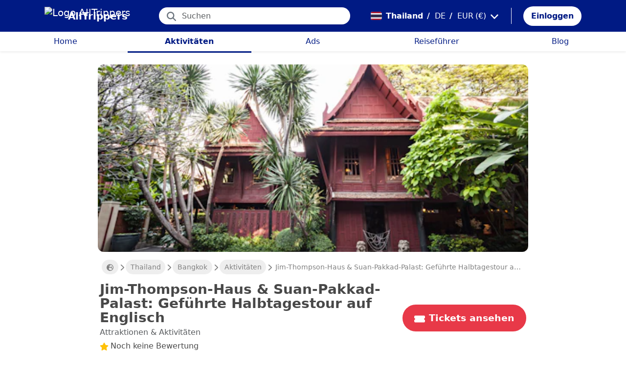

--- FILE ---
content_type: text/html; charset=utf-8
request_url: https://alltrippers.com/de/thailand/aktivitaten/stadte/bangkok/tickets-fur-jim-thompson-haus-suan-pakkad-palast-gefuhrte-halbtagestour-auf-englisch
body_size: 25118
content:
<!DOCTYPE html><html lang="de" dir="ltr" data-critters-container><head>
  <meta charset="utf-8">
  <meta http-equiv="content-type" content="text/html; charset=UTF-8">

  <meta name="apple-itunes-app" content="app-id=1472954137">
  <meta name="google-play-app" content="app-id=com.alltrippers.android">

  <meta name="p:domain_verify" content="5549636ad39d642d4653c9d0c7ed2552">
  <meta name="ir-site-verification-token" value="920052229">
  <meta name="eb368da5cb" content="eb368da5cbf68ad4c9e1db79802eade2">

  <base href="/de/">

  <title>Jim-Thompson-Haus &amp; Suan-Pakkad-Palast: Geführte Halbtagestour auf Englisch</title>

  <link rel="preconnect" href="https://storage.googleapis.com">

  <meta name="viewport" content="width=device-width, initial-scale=1">
  <meta http-equiv="cache-control" content="no-cache, must-revalidate, post-check=0, pre-check=0">
  <meta http-equiv="expires" content="0">
  <meta http-equiv="pragma" content="no-cache">

  <link rel="icon" href="./assets/icons/alltrippers-favicon.svg" type="image/svg+xml">
  <link rel="icon" type="image/png" sizes="16x16" href="./assets/icons/alltrippers-favicon-16x16.png">
  <link rel="icon" type="image/png" sizes="32x32" href="./assets/icons/alltrippers-favicon-32x32.png">
  <link rel="icon" type="image/png" sizes="48x48" href="./assets/icons/alltrippers-favicon-48x48.png">
  <link rel="icon" type="image/png" sizes="64x64" href="./assets/icons/alltrippers-favicon-64x64.png">
  <link rel="icon" type="image/png" sizes="192x192" href="./assets/icons/alltrippers-favicon-192x192.png">
  <link rel="icon" href="./assets/icons/alltrippers-favicon-64x64.png" type="image/png">

  <meta name="description" content="Geschichte, Kunst, Spiritualität und ein mysteriöses Verschwinden in Bangkok">

  <!-- twitter -->
  <meta name="twitter:card" content="summary">
  <meta name="twitter:site" content="@alltrippers">
  <meta name="twitter:title" content="Jim-Thompson-Haus &amp;amp; Suan-Pakkad-Palast: Geführte Halbtagestour auf">
  <meta name="twitter:description" content="Geschichte, Kunst, Spiritualität und ein mysteriöses Verschwinden in Bangkok">
  <meta name="twitter:image" content="https://aws-tiqets-cdn.imgix.net/images/content/bfe437bdf62e49deb1ee186538cf4edd.jpg?auto=format&amp;fit=fill&amp;h=500&amp;ixlib=python-3.2.1&amp;q=70&amp;w=500&amp;s=26751a5e0c0822e178ab0724af839e82">

  <!-- facebook and other social sites -->
  <meta property="og:type" content="article">
  <meta property="og:site_name" content="AllTrippers">
  <meta property="og:title" content="Jim-Thompson-Haus &amp; Suan-Pakkad-Palast: Geführte Halbtagestour auf Englisch">
  <meta property="og:description" content="Geschichte, Kunst, Spiritualität und ein mysteriöses Verschwinden in Bangkok">
  <meta property="og:image" content="https://aws-tiqets-cdn.imgix.net/images/content/bfe437bdf62e49deb1ee186538cf4edd.jpg?auto=format&amp;fit=fill&amp;h=500&amp;ixlib=python-3.2.1&amp;q=70&amp;w=500&amp;s=26751a5e0c0822e178ab0724af839e82">
  <meta property="og:url" content="https://alltrippers.com/de/thailand/aktivitaten/stadte/bangkok/tickets-fur-jim-thompson-haus-suan-pakkad-palast-gefuhrte-halbtagestour-auf-englisch">
  <meta property="og:locale" content="de_de">

  <meta name="theme-color" content="#001a84">

  <!-- Google tag (gtag.js) -->
  <script async src="https://www.googletagmanager.com/gtag/js?id=G-57XEYVEYW7"></script>
  <script>
    window.dataLayer = window.dataLayer || [];
    function gtag() { dataLayer.push(arguments); }
    gtag('js', new Date());

    gtag('config', 'G-57XEYVEYW7', {
      'custom_map': { 'dimension1': 'fuid', 'dimension2': 'ios', 'dimension3': 'android', 'dimension4': 'website', 'dimension5': 'deviceType', 'dimension6': 'langId' },
      'send_page_view': false
    });
    gtag('config', 'AW-436114611');
  </script>

  <style>
    fa-icon svg,
    .svg-inline--fa {
      display: inline-block;
      font-size: inherit;
      height: 1em;
    }

    fa-icon .fa-2x {
      height: 2em;
    }
  </style>

<style>@charset "UTF-8";.fi{background-size:contain;background-position:50%;background-repeat:no-repeat}.fi{position:relative;display:inline-block;width:1.333333em;line-height:1em}.fi:before{content:"\a0"}.fi-th{background-image:url("./media/th-WAHAQKQK.svg")}:root{--bs-blue:#0d6efd;--bs-indigo:#6610f2;--bs-purple:#6f42c1;--bs-pink:#d63384;--bs-red:#dc3545;--bs-orange:#fd7e14;--bs-yellow:#ffc107;--bs-green:#198754;--bs-teal:#20c997;--bs-cyan:#0dcaf0;--bs-black:#000;--bs-white:#fff;--bs-gray:#6c757d;--bs-gray-dark:#343a40;--bs-gray-100:#f8f9fa;--bs-gray-200:#e9ecef;--bs-gray-300:#dee2e6;--bs-gray-400:#ced4da;--bs-gray-500:#adb5bd;--bs-gray-600:#6c757d;--bs-gray-700:#495057;--bs-gray-800:#343a40;--bs-gray-900:#212529;--bs-primary:#0d6efd;--bs-secondary:#6c757d;--bs-success:#198754;--bs-info:#0dcaf0;--bs-warning:#ffc107;--bs-danger:#dc3545;--bs-light:#f8f9fa;--bs-dark:#212529;--bs-primary-rgb:13,110,253;--bs-secondary-rgb:108,117,125;--bs-success-rgb:25,135,84;--bs-info-rgb:13,202,240;--bs-warning-rgb:255,193,7;--bs-danger-rgb:220,53,69;--bs-light-rgb:248,249,250;--bs-dark-rgb:33,37,41;--bs-primary-text-emphasis:#052c65;--bs-secondary-text-emphasis:#2b2f32;--bs-success-text-emphasis:#0a3622;--bs-info-text-emphasis:#055160;--bs-warning-text-emphasis:#664d03;--bs-danger-text-emphasis:#58151c;--bs-light-text-emphasis:#495057;--bs-dark-text-emphasis:#495057;--bs-primary-bg-subtle:#cfe2ff;--bs-secondary-bg-subtle:#e2e3e5;--bs-success-bg-subtle:#d1e7dd;--bs-info-bg-subtle:#cff4fc;--bs-warning-bg-subtle:#fff3cd;--bs-danger-bg-subtle:#f8d7da;--bs-light-bg-subtle:#fcfcfd;--bs-dark-bg-subtle:#ced4da;--bs-primary-border-subtle:#9ec5fe;--bs-secondary-border-subtle:#c4c8cb;--bs-success-border-subtle:#a3cfbb;--bs-info-border-subtle:#9eeaf9;--bs-warning-border-subtle:#ffe69c;--bs-danger-border-subtle:#f1aeb5;--bs-light-border-subtle:#e9ecef;--bs-dark-border-subtle:#adb5bd;--bs-white-rgb:255,255,255;--bs-black-rgb:0,0,0;--bs-font-sans-serif:system-ui,-apple-system,"Segoe UI",Roboto,"Helvetica Neue","Noto Sans","Liberation Sans",Arial,sans-serif,"Apple Color Emoji","Segoe UI Emoji","Segoe UI Symbol","Noto Color Emoji";--bs-font-monospace:SFMono-Regular,Menlo,Monaco,Consolas,"Liberation Mono","Courier New",monospace;--bs-gradient:linear-gradient(180deg, rgba(255, 255, 255, .15), rgba(255, 255, 255, 0));--bs-body-font-family:var(--bs-font-sans-serif);--bs-body-font-size:1rem;--bs-body-font-weight:400;--bs-body-line-height:1.5;--bs-body-color:#212529;--bs-body-color-rgb:33,37,41;--bs-body-bg:#fff;--bs-body-bg-rgb:255,255,255;--bs-emphasis-color:#000;--bs-emphasis-color-rgb:0,0,0;--bs-secondary-color:rgba(33, 37, 41, .75);--bs-secondary-color-rgb:33,37,41;--bs-secondary-bg:#e9ecef;--bs-secondary-bg-rgb:233,236,239;--bs-tertiary-color:rgba(33, 37, 41, .5);--bs-tertiary-color-rgb:33,37,41;--bs-tertiary-bg:#f8f9fa;--bs-tertiary-bg-rgb:248,249,250;--bs-heading-color:inherit;--bs-link-color:#0d6efd;--bs-link-color-rgb:13,110,253;--bs-link-decoration:underline;--bs-link-hover-color:#0a58ca;--bs-link-hover-color-rgb:10,88,202;--bs-code-color:#d63384;--bs-highlight-color:#212529;--bs-highlight-bg:#fff3cd;--bs-border-width:1px;--bs-border-style:solid;--bs-border-color:#dee2e6;--bs-border-color-translucent:rgba(0, 0, 0, .175);--bs-border-radius:.375rem;--bs-border-radius-sm:.25rem;--bs-border-radius-lg:.5rem;--bs-border-radius-xl:1rem;--bs-border-radius-xxl:2rem;--bs-border-radius-2xl:var(--bs-border-radius-xxl);--bs-border-radius-pill:50rem;--bs-box-shadow:0 .5rem 1rem rgba(0, 0, 0, .15);--bs-box-shadow-sm:0 .125rem .25rem rgba(0, 0, 0, .075);--bs-box-shadow-lg:0 1rem 3rem rgba(0, 0, 0, .175);--bs-box-shadow-inset:inset 0 1px 2px rgba(0, 0, 0, .075);--bs-focus-ring-width:.25rem;--bs-focus-ring-opacity:.25;--bs-focus-ring-color:rgba(13, 110, 253, .25);--bs-form-valid-color:#198754;--bs-form-valid-border-color:#198754;--bs-form-invalid-color:#dc3545;--bs-form-invalid-border-color:#dc3545}*,:after,:before{box-sizing:border-box}@media (prefers-reduced-motion:no-preference){:root{scroll-behavior:smooth}}body{margin:0;font-family:var(--bs-body-font-family);font-size:var(--bs-body-font-size);font-weight:var(--bs-body-font-weight);line-height:var(--bs-body-line-height);color:var(--bs-body-color);text-align:var(--bs-body-text-align);background-color:var(--bs-body-bg);-webkit-text-size-adjust:100%;-webkit-tap-highlight-color:transparent}h1,h2{margin-top:0;margin-bottom:.5rem;font-weight:500;line-height:1.2;color:var(--bs-heading-color)}h1{font-size:calc(1.375rem + 1.5vw)}@media (min-width:1200px){h1{font-size:2.5rem}}h2{font-size:calc(1.325rem + .9vw)}@media (min-width:1200px){h2{font-size:2rem}}p{margin-top:0;margin-bottom:1rem}ul{padding-left:2rem}ul{margin-top:0;margin-bottom:1rem}a{color:rgba(var(--bs-link-color-rgb),var(--bs-link-opacity,1));text-decoration:underline}a:hover{--bs-link-color-rgb:var(--bs-link-hover-color-rgb)}img,svg{vertical-align:middle}button{border-radius:0}button:focus:not(:focus-visible){outline:0}button,input{margin:0;font-family:inherit;font-size:inherit;line-height:inherit}button{text-transform:none}[role=button]{cursor:pointer}[type=button],button{-webkit-appearance:button}[type=button]:not(:disabled),button:not(:disabled){cursor:pointer}.list-unstyled{padding-left:0;list-style:none}.container-fluid{--bs-gutter-x:1.5rem;--bs-gutter-y:0;width:100%;padding-right:calc(var(--bs-gutter-x) * .5);padding-left:calc(var(--bs-gutter-x) * .5);margin-right:auto;margin-left:auto}:root{--bs-breakpoint-xs:0;--bs-breakpoint-sm:576px;--bs-breakpoint-md:768px;--bs-breakpoint-lg:992px;--bs-breakpoint-xl:1200px;--bs-breakpoint-xxl:1400px}.row{--bs-gutter-x:1.5rem;--bs-gutter-y:0;display:flex;flex-wrap:wrap;margin-top:calc(-1 * var(--bs-gutter-y));margin-right:calc(-.5 * var(--bs-gutter-x));margin-left:calc(-.5 * var(--bs-gutter-x))}.row>*{flex-shrink:0;width:100%;max-width:100%;padding-right:calc(var(--bs-gutter-x) * .5);padding-left:calc(var(--bs-gutter-x) * .5);margin-top:var(--bs-gutter-y)}.col{flex:1 0 0%}.col-12{flex:0 0 auto;width:100%}@media (min-width:992px){.col-lg-4{flex:0 0 auto;width:33.33333333%}.col-lg-6{flex:0 0 auto;width:50%}}.form-control{display:block;width:100%;padding:.375rem .75rem;font-size:1rem;font-weight:400;line-height:1.5;color:var(--bs-body-color);-webkit-appearance:none;-moz-appearance:none;appearance:none;background-color:var(--bs-body-bg);background-clip:padding-box;border:var(--bs-border-width) solid var(--bs-border-color);border-radius:var(--bs-border-radius);transition:border-color .15s ease-in-out,box-shadow .15s ease-in-out}@media (prefers-reduced-motion:reduce){.form-control{transition:none}}.form-control:focus{color:var(--bs-body-color);background-color:var(--bs-body-bg);border-color:#86b7fe;outline:0;box-shadow:0 0 0 .25rem #0d6efd40}.form-control::-webkit-date-and-time-value{min-width:85px;height:1.5em;margin:0}.form-control::-webkit-datetime-edit{display:block;padding:0}.form-control::-moz-placeholder{color:var(--bs-secondary-color);opacity:1}.form-control::placeholder{color:var(--bs-secondary-color);opacity:1}.form-control:disabled{background-color:var(--bs-secondary-bg);opacity:1}.form-control::-webkit-file-upload-button{padding:.375rem .75rem;margin:-.375rem -.75rem;-webkit-margin-end:.75rem;margin-inline-end:.75rem;color:var(--bs-body-color);background-color:var(--bs-tertiary-bg);pointer-events:none;border-color:inherit;border-style:solid;border-width:0;border-inline-end-width:var(--bs-border-width);border-radius:0;-webkit-transition:color .15s ease-in-out,background-color .15s ease-in-out,border-color .15s ease-in-out,box-shadow .15s ease-in-out;transition:color .15s ease-in-out,background-color .15s ease-in-out,border-color .15s ease-in-out,box-shadow .15s ease-in-out}.form-control::file-selector-button{padding:.375rem .75rem;margin:-.375rem -.75rem;-webkit-margin-end:.75rem;margin-inline-end:.75rem;color:var(--bs-body-color);background-color:var(--bs-tertiary-bg);pointer-events:none;border-color:inherit;border-style:solid;border-width:0;border-inline-end-width:var(--bs-border-width);border-radius:0;transition:color .15s ease-in-out,background-color .15s ease-in-out,border-color .15s ease-in-out,box-shadow .15s ease-in-out}@media (prefers-reduced-motion:reduce){.form-control::-webkit-file-upload-button{-webkit-transition:none;transition:none}.form-control::file-selector-button{transition:none}}.form-control:hover:not(:disabled):not([readonly])::-webkit-file-upload-button{background-color:var(--bs-secondary-bg)}.form-control:hover:not(:disabled):not([readonly])::file-selector-button{background-color:var(--bs-secondary-bg)}.btn{--bs-btn-padding-x:.75rem;--bs-btn-padding-y:.375rem;--bs-btn-font-family: ;--bs-btn-font-size:1rem;--bs-btn-font-weight:400;--bs-btn-line-height:1.5;--bs-btn-color:var(--bs-body-color);--bs-btn-bg:transparent;--bs-btn-border-width:var(--bs-border-width);--bs-btn-border-color:transparent;--bs-btn-border-radius:var(--bs-border-radius);--bs-btn-hover-border-color:transparent;--bs-btn-box-shadow:inset 0 1px 0 rgba(255, 255, 255, .15),0 1px 1px rgba(0, 0, 0, .075);--bs-btn-disabled-opacity:.65;--bs-btn-focus-box-shadow:0 0 0 .25rem rgba(var(--bs-btn-focus-shadow-rgb), .5);display:inline-block;padding:var(--bs-btn-padding-y) var(--bs-btn-padding-x);font-family:var(--bs-btn-font-family);font-size:var(--bs-btn-font-size);font-weight:var(--bs-btn-font-weight);line-height:var(--bs-btn-line-height);color:var(--bs-btn-color);text-align:center;text-decoration:none;vertical-align:middle;cursor:pointer;-webkit-user-select:none;-moz-user-select:none;user-select:none;border:var(--bs-btn-border-width) solid var(--bs-btn-border-color);border-radius:var(--bs-btn-border-radius);background-color:var(--bs-btn-bg);transition:color .15s ease-in-out,background-color .15s ease-in-out,border-color .15s ease-in-out,box-shadow .15s ease-in-out}@media (prefers-reduced-motion:reduce){.btn{transition:none}}.btn:hover{color:var(--bs-btn-hover-color);background-color:var(--bs-btn-hover-bg);border-color:var(--bs-btn-hover-border-color)}.btn:focus-visible{color:var(--bs-btn-hover-color);background-color:var(--bs-btn-hover-bg);border-color:var(--bs-btn-hover-border-color);outline:0;box-shadow:var(--bs-btn-focus-box-shadow)}.btn:first-child:active,:not(.btn-check)+.btn:active{color:var(--bs-btn-active-color);background-color:var(--bs-btn-active-bg);border-color:var(--bs-btn-active-border-color)}.btn:first-child:active:focus-visible,:not(.btn-check)+.btn:active:focus-visible{box-shadow:var(--bs-btn-focus-box-shadow)}.btn:disabled{color:var(--bs-btn-disabled-color);pointer-events:none;background-color:var(--bs-btn-disabled-bg);border-color:var(--bs-btn-disabled-border-color);opacity:var(--bs-btn-disabled-opacity)}.btn-link{--bs-btn-font-weight:400;--bs-btn-color:var(--bs-link-color);--bs-btn-bg:transparent;--bs-btn-border-color:transparent;--bs-btn-hover-color:var(--bs-link-hover-color);--bs-btn-hover-border-color:transparent;--bs-btn-active-color:var(--bs-link-hover-color);--bs-btn-active-border-color:transparent;--bs-btn-disabled-color:#6c757d;--bs-btn-disabled-border-color:transparent;--bs-btn-box-shadow:0 0 0 #000;--bs-btn-focus-shadow-rgb:49,132,253;text-decoration:underline}.btn-link:focus-visible{color:var(--bs-btn-color)}.btn-link:hover{color:var(--bs-btn-hover-color)}.dropdown{position:relative}.nav-link{display:block;padding:var(--bs-nav-link-padding-y) var(--bs-nav-link-padding-x);font-size:var(--bs-nav-link-font-size);font-weight:var(--bs-nav-link-font-weight);color:var(--bs-nav-link-color);text-decoration:none;background:0 0;border:0;transition:color .15s ease-in-out,background-color .15s ease-in-out,border-color .15s ease-in-out}@media (prefers-reduced-motion:reduce){.nav-link{transition:none}}.nav-link:focus,.nav-link:hover{color:var(--bs-nav-link-hover-color)}.nav-link:focus-visible{outline:0;box-shadow:0 0 0 .25rem #0d6efd40}.nav-link:disabled{color:var(--bs-nav-link-disabled-color);pointer-events:none;cursor:default}.navbar{--bs-navbar-padding-x:0;--bs-navbar-padding-y:.5rem;--bs-navbar-color:rgba(var(--bs-emphasis-color-rgb), .65);--bs-navbar-hover-color:rgba(var(--bs-emphasis-color-rgb), .8);--bs-navbar-disabled-color:rgba(var(--bs-emphasis-color-rgb), .3);--bs-navbar-active-color:rgba(var(--bs-emphasis-color-rgb), 1);--bs-navbar-brand-padding-y:.3125rem;--bs-navbar-brand-margin-end:1rem;--bs-navbar-brand-font-size:1.25rem;--bs-navbar-brand-color:rgba(var(--bs-emphasis-color-rgb), 1);--bs-navbar-brand-hover-color:rgba(var(--bs-emphasis-color-rgb), 1);--bs-navbar-nav-link-padding-x:.5rem;--bs-navbar-toggler-padding-y:.25rem;--bs-navbar-toggler-padding-x:.75rem;--bs-navbar-toggler-font-size:1.25rem;--bs-navbar-toggler-icon-bg:url("data:image/svg+xml,%3csvg xmlns='http://www.w3.org/2000/svg' viewBox='0 0 30 30'%3e%3cpath stroke='rgba%2833, 37, 41, 0.75%29' stroke-linecap='round' stroke-miterlimit='10' stroke-width='2' d='M4 7h22M4 15h22M4 23h22'/%3e%3c/svg%3e");--bs-navbar-toggler-border-color:rgba(var(--bs-emphasis-color-rgb), .15);--bs-navbar-toggler-border-radius:var(--bs-border-radius);--bs-navbar-toggler-focus-width:.25rem;--bs-navbar-toggler-transition:box-shadow .15s ease-in-out;position:relative;display:flex;flex-wrap:wrap;align-items:center;justify-content:space-between;padding:var(--bs-navbar-padding-y) var(--bs-navbar-padding-x)}.navbar-brand{padding-top:var(--bs-navbar-brand-padding-y);padding-bottom:var(--bs-navbar-brand-padding-y);margin-right:var(--bs-navbar-brand-margin-end);font-size:var(--bs-navbar-brand-font-size);color:var(--bs-navbar-brand-color);text-decoration:none;white-space:nowrap}.navbar-brand:focus,.navbar-brand:hover{color:var(--bs-navbar-brand-hover-color)}.navbar-nav{--bs-nav-link-padding-x:0;--bs-nav-link-padding-y:.5rem;--bs-nav-link-font-weight: ;--bs-nav-link-color:var(--bs-navbar-color);--bs-nav-link-hover-color:var(--bs-navbar-hover-color);--bs-nav-link-disabled-color:var(--bs-navbar-disabled-color);display:flex;flex-direction:column;padding-left:0;margin-bottom:0;list-style:none}.breadcrumb{--bs-breadcrumb-padding-x:0;--bs-breadcrumb-padding-y:0;--bs-breadcrumb-margin-bottom:1rem;--bs-breadcrumb-bg: ;--bs-breadcrumb-border-radius: ;--bs-breadcrumb-divider-color:var(--bs-secondary-color);--bs-breadcrumb-item-padding-x:.5rem;--bs-breadcrumb-item-active-color:var(--bs-secondary-color);display:flex;flex-wrap:wrap;padding:var(--bs-breadcrumb-padding-y) var(--bs-breadcrumb-padding-x);margin-bottom:var(--bs-breadcrumb-margin-bottom);font-size:var(--bs-breadcrumb-font-size);list-style:none;background-color:var(--bs-breadcrumb-bg);border-radius:var(--bs-breadcrumb-border-radius)}.fixed-top{position:fixed;top:0;right:0;left:0;z-index:1030}.align-top{vertical-align:top!important}.d-inline{display:inline!important}.d-inline-block{display:inline-block!important}.d-block{display:block!important}.d-flex{display:flex!important}.d-none{display:none!important}.shadow-sm{box-shadow:var(--bs-box-shadow-sm)!important}.shadow-none{box-shadow:none!important}.position-relative{position:relative!important}.position-absolute{position:absolute!important}.border-0{border:0!important}.w-100{width:100%!important}.h-100{height:100%!important}.flex-row{flex-direction:row!important}.flex-column{flex-direction:column!important}.flex-grow-1{flex-grow:1!important}.flex-shrink-0{flex-shrink:0!important}.justify-content-center{justify-content:center!important}.align-items-center{align-items:center!important}.m-0{margin:0!important}.mx-0{margin-right:0!important;margin-left:0!important}.mx-2{margin-right:.5rem!important;margin-left:.5rem!important}.mx-3{margin-right:1rem!important;margin-left:1rem!important}.my-1{margin-top:.25rem!important;margin-bottom:.25rem!important}.my-auto{margin-top:auto!important;margin-bottom:auto!important}.mt-0{margin-top:0!important}.mt-3{margin-top:1rem!important}.me-1{margin-right:.25rem!important}.me-2{margin-right:.5rem!important}.me-auto{margin-right:auto!important}.mb-0{margin-bottom:0!important}.mb-1{margin-bottom:.25rem!important}.mb-3{margin-bottom:1rem!important}.mb-5{margin-bottom:3rem!important}.ms-2{margin-left:.5rem!important}.p-0{padding:0!important}.px-0{padding-right:0!important;padding-left:0!important}.px-2{padding-right:.5rem!important;padding-left:.5rem!important}.px-3{padding-right:1rem!important;padding-left:1rem!important}.px-4{padding-right:1.5rem!important;padding-left:1.5rem!important}.py-0{padding-top:0!important;padding-bottom:0!important}.py-2{padding-top:.5rem!important;padding-bottom:.5rem!important}.py-3{padding-top:1rem!important;padding-bottom:1rem!important}.pt-0{padding-top:0!important}.pe-2{padding-right:.5rem!important}.ps-0{padding-left:0!important}.ps-1{padding-left:.25rem!important}.ps-2{padding-left:.5rem!important}.fw-bold{font-weight:700!important}.text-decoration-none{text-decoration:none!important}.text-nowrap{white-space:nowrap!important}.text-success{--bs-text-opacity:1;color:rgba(var(--bs-success-rgb),var(--bs-text-opacity))!important}.text-danger{--bs-text-opacity:1;color:rgba(var(--bs-danger-rgb),var(--bs-text-opacity))!important}.text-white{--bs-text-opacity:1;color:rgba(var(--bs-white-rgb),var(--bs-text-opacity))!important}.text-muted{--bs-text-opacity:1;color:var(--bs-secondary-color)!important}.bg-white{--bs-bg-opacity:1;background-color:rgba(var(--bs-white-rgb),var(--bs-bg-opacity))!important}@media (min-width:992px){.d-lg-flex{display:flex!important}.d-lg-none{display:none!important}.flex-lg-row{flex-direction:row!important}.mx-lg-3{margin-right:1rem!important;margin-left:1rem!important}.mt-lg-3{margin-top:1rem!important}.px-lg-0{padding-right:0!important;padding-left:0!important}.px-lg-2{padding-right:.5rem!important;padding-left:.5rem!important}.pt-lg-2{padding-top:.5rem!important}.pe-lg-3{padding-right:1rem!important}}app-root{display:block}fa-icon svg{display:inline-block;font-size:inherit;height:1em}.at-capitalize:first-letter{text-transform:capitalize}.mc{color:#001a84!important}.fsn{font-size:1rem!important}.fs-09{font-size:.9rem!important}.fs-12{font-size:1.2rem!important}.fs-13{font-size:1.3rem!important}.fs-15{font-size:1.5rem!important}.lh-1{line-height:1!important}.lh-1-1{line-height:1.1!important}.lh-1-3{line-height:1.3!important}.layout-main-container{padding-left:0;padding-right:0}@media (min-width: 992px){.layout-main-container{padding-left:2rem;padding-right:2rem}}@media (min-width: 1200px){.layout-main-container{padding-left:5rem;padding-right:5rem}}.btn-my-action{border-radius:50px;font-size:1.1rem;padding-right:1rem;padding-left:1rem}.main-container{position:relative;padding-top:1rem}@media (min-width: 992px){.main-container{padding-bottom:0;padding-left:2rem;padding-right:2rem}}@media (min-width: 1200px){.main-container{padding-left:5rem;padding-right:5rem}}@media (min-width: 1200px){.main-container.detail{padding-top:0}}@media (min-width: 1600px){.main-container{padding-left:10rem;padding-right:10rem}}.nofocus:focus{border:0;outline:none;border-color:inherit;-webkit-box-shadow:none;box-shadow:none}.noselect{cursor:default;-webkit-touch-callout:none;-webkit-user-select:none;-khtml-user-select:none;-moz-user-select:none;-ms-user-select:none;user-select:none}a{color:#001a84}body{font-style:normal;font-variant-ligatures:normal;font-variant-caps:normal;font-variant-numeric:normal;font-variant-east-asian:normal;font-weight:400;font-stretch:normal;font-size:1rem;line-height:24px;-webkit-text-size-adjust:100%;-moz-text-size-adjust:100%;-ms-text-size-adjust:100%;text-size-adjust:100%;position:relative;-webkit-font-smoothing:antialiased;-moz-font-smoothing:unset;-moz-osx-font-smoothing:grayscale;font-smoothing:antialiased;-webkit-backface-visibility:hidden;-moz-backface-visibility:hidden;backface-visibility:hidden;text-rendering:optimizeLegibility;text-shadow:1px 1px 1px rgba(0,0,0,.004);color:#484848;height:100%}html{width:100%;height:100%}@-webkit-keyframes myfirst{0%{color:#001a84}25%{color:green}75%{color:green}to{color:#001a84}}.pointer{cursor:pointer!important}
</style><link rel="stylesheet" href="styles-4RVL6VGJ.css" media="print" onload="this.media='all'"><noscript><link rel="stylesheet" href="styles-4RVL6VGJ.css"></noscript><link rel="modulepreload" href="chunk-SITIYTRS.js"><link rel="modulepreload" href="chunk-YP4G66ME.js"><link rel="modulepreload" href="chunk-KQGIJGRG.js"><link rel="modulepreload" href="chunk-I7XVR57M.js"><link rel="modulepreload" href="chunk-WJWBDLOG.js"><link rel="modulepreload" href="chunk-RAQY3PLW.js"><link rel="modulepreload" href="chunk-NTTELB7T.js"><link rel="modulepreload" href="chunk-27SHK6Z4.js"><link rel="modulepreload" href="chunk-ZXYBBCIT.js"><link rel="modulepreload" href="chunk-3X3IQNKE.js"><link rel="modulepreload" href="chunk-4RCGBJ2Q.js"><link rel="modulepreload" href="chunk-D22XFFO4.js"><link rel="modulepreload" href="chunk-UFRCPQKY.js"><link rel="modulepreload" href="chunk-TNFPYSJ6.js"><link rel="modulepreload" href="chunk-3HOTWFWG.js"><link rel="modulepreload" href="chunk-OXAZG3VF.js"><link rel="modulepreload" href="chunk-SHHVEDZG.js"><link rel="modulepreload" href="chunk-QG3ZDKTY.js"><link rel="modulepreload" href="chunk-OONLRDHE.js"><link rel="modulepreload" href="chunk-THDMYJGS.js"><link rel="modulepreload" href="chunk-PY5WXKG7.js"><link rel="modulepreload" href="chunk-H4UKZJVE.js"><link rel="modulepreload" href="chunk-YQF2L5IT.js"><link rel="modulepreload" href="chunk-JDBZF5SM.js"><link rel="modulepreload" href="chunk-MRTFRGZP.js"><link rel="modulepreload" href="chunk-NQF4GJYK.js"><link rel="modulepreload" href="chunk-4PKSFAWJ.js"><link rel="modulepreload" href="chunk-6Y3MLZRL.js"><link rel="modulepreload" href="chunk-Q2PHXZ6Y.js"><link rel="modulepreload" href="chunk-H7B6VQGM.js"><link rel="modulepreload" href="chunk-S5ABUNH5.js"><link rel="modulepreload" href="chunk-FTA2FSAT.js"><link rel="modulepreload" href="chunk-RRIX2DK7.js"><link rel="modulepreload" href="chunk-J66IA36I.js"><link rel="modulepreload" href="chunk-XZIWHZF4.js"><link rel="modulepreload" href="chunk-NAASD4MD.js"><link rel="modulepreload" href="chunk-QNSJ3FRK.js"><link rel="modulepreload" href="chunk-JRR7HMQD.js"><link rel="modulepreload" href="chunk-BVDWSV5G.js"><link rel="modulepreload" href="chunk-DLESTKEU.js"><link rel="modulepreload" href="chunk-DASWQFND.js"><link rel="modulepreload" href="chunk-NHKWM5FD.js"><link rel="modulepreload" href="chunk-CIJQI3NI.js"><link rel="modulepreload" href="chunk-R6G3IZNW.js"><link rel="modulepreload" href="chunk-PEDALXRB.js"><link rel="modulepreload" href="chunk-CRXYIWRM.js"><link rel="modulepreload" href="chunk-V7V4KWTI.js"><link rel="modulepreload" href="chunk-RHPWSOYC.js"><style ng-app-id="ng">#modalFunctionalities[_ngcontent-ng-c4186189706]   .modal-header[_ngcontent-ng-c4186189706]{padding:1rem 1rem .5rem;border-bottom:0}#modalFunctionalities[_ngcontent-ng-c4186189706]   .box-menu[_ngcontent-ng-c4186189706]{border-bottom:1px solid #dee2e6}#modalFunctionalities[_ngcontent-ng-c4186189706]   .box-menu[_ngcontent-ng-c4186189706]:last-child{border-bottom:0}#modalFunctionalities[_ngcontent-ng-c4186189706]   .box-menu.active[_ngcontent-ng-c4186189706]{background-color:#e4f0fc!important;font-weight:700}#modalFunctionalities[_ngcontent-ng-c4186189706]   .main-menu[_ngcontent-ng-c4186189706]{min-height:60px}#modalFunctionalities[_ngcontent-ng-c4186189706]   .main-menu.active[_ngcontent-ng-c4186189706]{background-color:#e4f0fc!important;font-weight:700}#appContainer[_ngcontent-ng-c4186189706]{background-color:#fff;min-height:100%}#appContainer[_ngcontent-ng-c4186189706]   .full-screen-waiting[_ngcontent-ng-c4186189706]{position:fixed;top:0;left:0;width:100vw;height:100vh;z-index:100000;opacity:.6;background-color:gray;display:flex;align-items:center;justify-content:center}#appContainer[_ngcontent-ng-c4186189706]   app-navigation-bar[_ngcontent-ng-c4186189706]{display:block;width:100%;z-index:1;padding-top:1rem}#appContainer[_ngcontent-ng-c4186189706]   app-navigation-bar.should-sticky[_ngcontent-ng-c4186189706]{position:sticky;position:-webkit-sticky;padding-top:0}#appContainer[_ngcontent-ng-c4186189706]   app-topbar[_ngcontent-ng-c4186189706]{display:flex;height:50px}@media (min-width: 992px){#appContainer[_ngcontent-ng-c4186189706]   app-topbar[_ngcontent-ng-c4186189706]{height:108px}}@media (min-width: 992px){#appContainer[_ngcontent-ng-c4186189706]   app-topbar.on-home[_ngcontent-ng-c4186189706]{height:65px}}#appContainer.mobile-app[_ngcontent-ng-c4186189706]   .wrapper-main[_ngcontent-ng-c4186189706]{height:calc(100% - 100px)}#appContainer.mobile-app[_ngcontent-ng-c4186189706]   .wrapper-main.no-menu[_ngcontent-ng-c4186189706]{height:calc(100% - 50px)}#appContainer.mobile-app[_ngcontent-ng-c4186189706]   .wrapper-main.with-top-banner[_ngcontent-ng-c4186189706]{height:calc(100% - 133px)}#appContainer.mobile-app[_ngcontent-ng-c4186189706]   .wrapper-main.with-map-view[_ngcontent-ng-c4186189706], #appContainer.mobile-app[_ngcontent-ng-c4186189706]   .wrapper-main.mobile-full-screen[_ngcontent-ng-c4186189706]{height:100%!important}#appContainer.on-mobile[_ngcontent-ng-c4186189706], #appContainer.on-tablet[_ngcontent-ng-c4186189706]{width:100%}#appContainer.on-mobile[_ngcontent-ng-c4186189706]   app-topbar.on-top[_ngcontent-ng-c4186189706], #appContainer.on-mobile[_ngcontent-ng-c4186189706]   app-ios-mobile-menu.on-top[_ngcontent-ng-c4186189706], #appContainer.on-tablet[_ngcontent-ng-c4186189706]   app-topbar.on-top[_ngcontent-ng-c4186189706], #appContainer.on-tablet[_ngcontent-ng-c4186189706]   app-ios-mobile-menu.on-top[_ngcontent-ng-c4186189706]{position:relative;z-index:1201}#appContainer.on-mobile.mobile-app[_ngcontent-ng-c4186189706], #appContainer.on-tablet.mobile-app[_ngcontent-ng-c4186189706]{contain:strict;height:100%;overflow:hidden;position:absolute}</style><style ng-app-id="ng">.ios footer{padding:2rem 2rem 5rem!important}  .social-networks svg.fa-instagram{color:#fff!important}  .social-networks svg.fa-linkedin-in{color:#fff!important}#pre-footer[_ngcontent-ng-c3408307789]{background-color:#fbfbfb;margin:0;padding:2rem 2rem 1.5rem}@media screen and (min-width: 768px){#pre-footer[_ngcontent-ng-c3408307789]{padding:2rem 6rem 1.5rem}}#pre-footer[_ngcontent-ng-c3408307789]   .partners[_ngcontent-ng-c3408307789]{flex-wrap:wrap}#pre-footer[_ngcontent-ng-c3408307789]   .partners[_ngcontent-ng-c3408307789]   a[_ngcontent-ng-c3408307789]{padding:1rem}#pre-footer[_ngcontent-ng-c3408307789]   .partners[_ngcontent-ng-c3408307789]   img.civitatis[_ngcontent-ng-c3408307789]{max-height:50px;height:50px}#pre-footer[_ngcontent-ng-c3408307789]   .partners[_ngcontent-ng-c3408307789]   img.get-your-guide[_ngcontent-ng-c3408307789]{max-height:60px;height:60px}#pre-footer[_ngcontent-ng-c3408307789]   .partners[_ngcontent-ng-c3408307789]   img.ltd[_ngcontent-ng-c3408307789]{max-height:45px;height:45px}#pre-footer[_ngcontent-ng-c3408307789]   .partners[_ngcontent-ng-c3408307789]   img.musement[_ngcontent-ng-c3408307789]{max-height:25px;height:25px}#pre-footer[_ngcontent-ng-c3408307789]   .partners[_ngcontent-ng-c3408307789]   img.tiqets[_ngcontent-ng-c3408307789]{max-height:30px;height:30px}#pre-footer[_ngcontent-ng-c3408307789]   .partners[_ngcontent-ng-c3408307789]   img.viator[_ngcontent-ng-c3408307789]{max-height:25px;height:25px}#pre-footer[_ngcontent-ng-c3408307789]   .partners[_ngcontent-ng-c3408307789]   img.visit-britain[_ngcontent-ng-c3408307789]{max-height:60px;height:60px}footer[_ngcontent-ng-c3408307789]{background-color:#001a84;color:#fff!important;margin:0;padding:2rem 2rem 1.5rem}@media screen and (min-width: 768px){footer[_ngcontent-ng-c3408307789]{padding:2rem 6rem 1.5rem}}@media (min-width: 576px){footer[_ngcontent-ng-c3408307789]   li[_ngcontent-ng-c3408307789]{padding:.2rem 0}}@media screen and (min-width: 768px){footer[_ngcontent-ng-c3408307789]   .col-footer[_ngcontent-ng-c3408307789]:first-child{margin-bottom:3rem}footer[_ngcontent-ng-c3408307789]   .col-footer[_ngcontent-ng-c3408307789]:last-child{margin-bottom:0}}footer[_ngcontent-ng-c3408307789]   .col-footer[_ngcontent-ng-c3408307789]{display:flex;flex-direction:column}footer[_ngcontent-ng-c3408307789]   .col-footer[_ngcontent-ng-c3408307789]   .fa-telegram[_ngcontent-ng-c3408307789]{color:#fff}@media screen and (max-width: 767px){footer[_ngcontent-ng-c3408307789]   .col-footer[_ngcontent-ng-c3408307789]{margin-bottom:2.5rem}}footer[_ngcontent-ng-c3408307789]   .col-footer[_ngcontent-ng-c3408307789]   .action[_ngcontent-ng-c3408307789]   a[_ngcontent-ng-c3408307789]{color:#fff;font-size:1.1rem;font-weight:500}footer[_ngcontent-ng-c3408307789]   .col-footer[_ngcontent-ng-c3408307789]   .body[_ngcontent-ng-c3408307789]{flex-grow:1}footer[_ngcontent-ng-c3408307789]   .col-footer[_ngcontent-ng-c3408307789]   .title[_ngcontent-ng-c3408307789]{font-size:1.2rem;font-weight:500;margin-bottom:1rem}footer[_ngcontent-ng-c3408307789]   .col-footer[_ngcontent-ng-c3408307789]   .categories[_ngcontent-ng-c3408307789], footer[_ngcontent-ng-c3408307789]   .col-footer[_ngcontent-ng-c3408307789]   .other-links[_ngcontent-ng-c3408307789]{font-size:1rem;list-style:none;padding:0}footer[_ngcontent-ng-c3408307789]   .col-footer[_ngcontent-ng-c3408307789]   .categories[_ngcontent-ng-c3408307789]   a[_ngcontent-ng-c3408307789], footer[_ngcontent-ng-c3408307789]   .col-footer[_ngcontent-ng-c3408307789]   .other-links[_ngcontent-ng-c3408307789]   a[_ngcontent-ng-c3408307789]{color:#fff}@media (max-width: 575px){footer[_ngcontent-ng-c3408307789]   .col-footer[_ngcontent-ng-c3408307789]   .categories[_ngcontent-ng-c3408307789]   a[_ngcontent-ng-c3408307789], footer[_ngcontent-ng-c3408307789]   .col-footer[_ngcontent-ng-c3408307789]   .other-links[_ngcontent-ng-c3408307789]   a[_ngcontent-ng-c3408307789]{width:100%;height:48px;display:flex;align-items:center;padding:.2rem 0}}footer[_ngcontent-ng-c3408307789]   .col-footer[_ngcontent-ng-c3408307789]   .social-networks[_ngcontent-ng-c3408307789]{align-items:center;display:flex;flex-wrap:wrap;list-style:none;padding:0}@media (max-width: 767px){footer[_ngcontent-ng-c3408307789]   .col-footer[_ngcontent-ng-c3408307789]   .social-networks[_ngcontent-ng-c3408307789]{justify-content:space-around}}footer[_ngcontent-ng-c3408307789]   .col-footer[_ngcontent-ng-c3408307789]   .social-networks[_ngcontent-ng-c3408307789]   a[_ngcontent-ng-c3408307789]{color:#fff!important}@media screen and (max-width: 767px){footer[_ngcontent-ng-c3408307789]   .col-footer[_ngcontent-ng-c3408307789]   .social-networks[_ngcontent-ng-c3408307789]   .ng-fa-icon[_ngcontent-ng-c3408307789], footer[_ngcontent-ng-c3408307789]   .col-footer[_ngcontent-ng-c3408307789]   .social-networks[_ngcontent-ng-c3408307789]   i[_ngcontent-ng-c3408307789]{font-size:2rem;margin-right:.7rem}}@media screen and (min-width: 768px){footer[_ngcontent-ng-c3408307789]   .col-footer[_ngcontent-ng-c3408307789]   .social-networks[_ngcontent-ng-c3408307789]   .ng-fa-icon[_ngcontent-ng-c3408307789], footer[_ngcontent-ng-c3408307789]   .col-footer[_ngcontent-ng-c3408307789]   .social-networks[_ngcontent-ng-c3408307789]   i[_ngcontent-ng-c3408307789]{font-size:1.5rem;margin-right:1rem}}footer[_ngcontent-ng-c3408307789]   .second-footer[_ngcontent-ng-c3408307789]{display:flex;flex-direction:column;margin-top:1.5rem;width:100%;margin:0}@media (min-width: 375px){footer[_ngcontent-ng-c3408307789]   .second-footer[_ngcontent-ng-c3408307789]{margin:0 1rem}}footer[_ngcontent-ng-c3408307789]   .second-footer[_ngcontent-ng-c3408307789]   .content[_ngcontent-ng-c3408307789]{align-items:center;display:flex;justify-content:space-between}footer[_ngcontent-ng-c3408307789]   .second-footer[_ngcontent-ng-c3408307789]   .content[_ngcontent-ng-c3408307789]   .brand[_ngcontent-ng-c3408307789]{align-items:center;display:flex;flex-direction:row;font-size:.9rem;font-weight:500;justify-content:center}footer[_ngcontent-ng-c3408307789]   .second-footer[_ngcontent-ng-c3408307789]   .content[_ngcontent-ng-c3408307789]   .brand[_ngcontent-ng-c3408307789]   img[_ngcontent-ng-c3408307789]{width:1.7rem}footer[_ngcontent-ng-c3408307789]   .second-footer[_ngcontent-ng-c3408307789]   .content[_ngcontent-ng-c3408307789]   .brand[_ngcontent-ng-c3408307789]   .name[_ngcontent-ng-c3408307789]{margin-left:.5rem}footer[_ngcontent-ng-c3408307789]   .second-footer[_ngcontent-ng-c3408307789]   .content[_ngcontent-ng-c3408307789]   .language-city[_ngcontent-ng-c3408307789]{display:flex;font-size:.9rem;font-weight:200}footer[_ngcontent-ng-c3408307789]   .second-footer[_ngcontent-ng-c3408307789]   .content[_ngcontent-ng-c3408307789]   .language-city[_ngcontent-ng-c3408307789]   .language[_ngcontent-ng-c3408307789]{margin-right:.3rem}@media (min-width: 350px){footer[_ngcontent-ng-c3408307789]   .second-footer[_ngcontent-ng-c3408307789]   .content[_ngcontent-ng-c3408307789]   .language-city[_ngcontent-ng-c3408307789]   .language[_ngcontent-ng-c3408307789]{margin-right:.7rem}}</style><style ng-app-id="ng">.in-red[_ngcontent-ng-c13620322]{color:#e3381b;font-weight:700}#toggleMenu[_ngcontent-ng-c13620322]   .user-profile-picture[_ngcontent-ng-c13620322]{border-radius:50px;width:35px;height:35px;object-fit:contain}.fi[_ngcontent-ng-c13620322]{border-radius:5px;display:block}#main-navbar[_ngcontent-ng-c13620322]{align-items:center;background-color:#001a84;color:#fff;display:flex;justify-content:space-between;padding:0;width:100vw;height:50px}@media (min-width: 992px){#main-navbar[_ngcontent-ng-c13620322]{padding:0 .7rem}}#main-navbar[_ngcontent-ng-c13620322]   .container-go-back-menu[_ngcontent-ng-c13620322]{display:flex;flex-direction:row;align-items:center;justify-content:space-between;width:100%}#main-navbar[_ngcontent-ng-c13620322]   .container-go-back-menu[_ngcontent-ng-c13620322]   .menu-right[_ngcontent-ng-c13620322]{font-size:1.4rem;margin-right:.5rem}#main-navbar[_ngcontent-ng-c13620322]   .container-go-back-menu[_ngcontent-ng-c13620322]   .go-back[_ngcontent-ng-c13620322]{display:flex;align-items:center}#main-navbar[_ngcontent-ng-c13620322]   .container-go-back-menu[_ngcontent-ng-c13620322]   .go-back[_ngcontent-ng-c13620322]   span[_ngcontent-ng-c13620322]{font-size:1.4rem;font-weight:500}#main-navbar[_ngcontent-ng-c13620322]   .container-go-back-menu[_ngcontent-ng-c13620322]   .go-back[_ngcontent-ng-c13620322]   .ng-fa-icon[_ngcontent-ng-c13620322]{margin-right:.5rem;font-size:1.8rem}#main-navbar[_ngcontent-ng-c13620322]   .navbar-icons[_ngcontent-ng-c13620322]{align-items:center;color:#fff;display:flex;justify-content:space-between;width:100%;z-index:1100}#main-navbar[_ngcontent-ng-c13620322]   .navbar-icons[_ngcontent-ng-c13620322]   .left[_ngcontent-ng-c13620322]   .header-text[_ngcontent-ng-c13620322]{margin-left:0;font-size:1.5rem;font-weight:500;line-height:.8}#main-navbar[_ngcontent-ng-c13620322]   .navbar-icons[_ngcontent-ng-c13620322]   .left[_ngcontent-ng-c13620322]   .alltrippers[_ngcontent-ng-c13620322]{font-size:1rem;font-weight:500}@media (min-width: 370px){#main-navbar[_ngcontent-ng-c13620322]   .navbar-icons[_ngcontent-ng-c13620322]   .left[_ngcontent-ng-c13620322]   .alltrippers[_ngcontent-ng-c13620322]{font-size:1.1rem;margin-left:.2rem}}@media (min-width: 414px){#main-navbar[_ngcontent-ng-c13620322]   .navbar-icons[_ngcontent-ng-c13620322]   .left[_ngcontent-ng-c13620322]   .alltrippers[_ngcontent-ng-c13620322]{font-size:1.3rem;margin-left:.5rem}}#main-navbar[_ngcontent-ng-c13620322]   .navbar-icons[_ngcontent-ng-c13620322]   .left[_ngcontent-ng-c13620322]   .img-logo[_ngcontent-ng-c13620322]{display:none}@media (min-width: 370px){#main-navbar[_ngcontent-ng-c13620322]   .navbar-icons[_ngcontent-ng-c13620322]   .left[_ngcontent-ng-c13620322]   .img-logo[_ngcontent-ng-c13620322]{display:flex;width:2rem}}@media (min-width: 370px){#main-navbar[_ngcontent-ng-c13620322]   .navbar-icons[_ngcontent-ng-c13620322]   .left[_ngcontent-ng-c13620322]   .img-logo[_ngcontent-ng-c13620322]{display:flex;width:2.25rem}}#main-navbar[_ngcontent-ng-c13620322]   .navbar-icons[_ngcontent-ng-c13620322]   .right.menu[_ngcontent-ng-c13620322]{display:flex;align-items:center}#main-navbar[_ngcontent-ng-c13620322]   .navbar-icons[_ngcontent-ng-c13620322]   .right.menu[_ngcontent-ng-c13620322]   .menu-item[_ngcontent-ng-c13620322]{margin:0 .7rem}#main-navbar[_ngcontent-ng-c13620322]   .navbar-icons[_ngcontent-ng-c13620322]   .right.menu[_ngcontent-ng-c13620322]   .menu-item.fav[_ngcontent-ng-c13620322]{margin-right:1rem}#main-navbar[_ngcontent-ng-c13620322]   .navbar-icons[_ngcontent-ng-c13620322]   .right.menu[_ngcontent-ng-c13620322]   .menu-item[_ngcontent-ng-c13620322]   .currency-overlay[_ngcontent-ng-c13620322]{background-color:#fff;border:1px solid #001a84;border-radius:50%;bottom:18px;color:#001a84;display:inline-block;font-size:.9rem;font-weight:700;line-height:.7;padding:.2rem;right:20px;text-shadow:4px 3px 11px rgba(24,40,39,.35)}#main-navbar[_ngcontent-ng-c13620322]   .navbar-icons[_ngcontent-ng-c13620322]   .right.menu[_ngcontent-ng-c13620322]   .menu-item[_ngcontent-ng-c13620322]   .flag-overlay[_ngcontent-ng-c13620322]{bottom:0;right:-10px}#main-navbar[_ngcontent-ng-c13620322]   .navbar-icons[_ngcontent-ng-c13620322]   .right.menu[_ngcontent-ng-c13620322]   .user-notifications[_ngcontent-ng-c13620322]{display:flex;position:relative}#main-navbar[_ngcontent-ng-c13620322]   .navbar-icons[_ngcontent-ng-c13620322]   .right.menu[_ngcontent-ng-c13620322]   .user-profile[_ngcontent-ng-c13620322]{display:flex;justify-content:center;width:36px;position:relative}#main-navbar[_ngcontent-ng-c13620322]   .navbar-icons[_ngcontent-ng-c13620322]   .right.menu[_ngcontent-ng-c13620322]   .user-profile[_ngcontent-ng-c13620322]   .bubble-text[_ngcontent-ng-c13620322]{opacity:1;position:absolute;top:-5px;right:-9px}#main-navbar[_ngcontent-ng-c13620322]   .navbar-icons[_ngcontent-ng-c13620322]   .right.menu[_ngcontent-ng-c13620322]   .user-profile[_ngcontent-ng-c13620322]   .account-locked[_ngcontent-ng-c13620322]{bottom:-.1rem;color:red;font-size:1.2rem;position:absolute;right:-.1rem}#main-navbar[_ngcontent-ng-c13620322]   .navbar-icons[_ngcontent-ng-c13620322]   .right.menu[_ngcontent-ng-c13620322]   .ng-fa-icon[_ngcontent-ng-c13620322], #main-navbar[_ngcontent-ng-c13620322]   .navbar-icons[_ngcontent-ng-c13620322]   .right.menu[_ngcontent-ng-c13620322]   .fa[_ngcontent-ng-c13620322]{font-size:1.65rem}@media (min-width: 992px){#main-navbar[_ngcontent-ng-c13620322]{height:65px}#main-navbar[_ngcontent-ng-c13620322]   .user-profile-picture[_ngcontent-ng-c13620322]{border:2px solid white;border-radius:50%;cursor:pointer;object-fit:cover}}@media (min-width: 992px) and (max-width: 767px){#main-navbar[_ngcontent-ng-c13620322]   .user-profile-picture[_ngcontent-ng-c13620322]{height:2.2rem;width:2.2rem}}@media (min-width: 992px) and (min-width: 768px){#main-navbar[_ngcontent-ng-c13620322]   .user-profile-picture[_ngcontent-ng-c13620322]{min-height:44px;max-width:44px;height:44px;width:44px;min-width:44px;margin-right:.3rem}}@media (min-width: 992px){#main-navbar[_ngcontent-ng-c13620322]   .nav-middle-part[_ngcontent-ng-c13620322]{margin:0 2rem}}@media (min-width: 992px) and (min-width: 992px){#main-navbar[_ngcontent-ng-c13620322]   .nav-middle-part[_ngcontent-ng-c13620322]{margin:0 1rem}}@media (min-width: 992px) and (min-width: 1200px){#main-navbar[_ngcontent-ng-c13620322]   .nav-middle-part[_ngcontent-ng-c13620322]{margin:0 2rem 0 3rem}}@media (min-width: 992px){#main-navbar[_ngcontent-ng-c13620322]   .nav-middle-part[_ngcontent-ng-c13620322]   #search-input-id[_ngcontent-ng-c13620322]{border:0}#main-navbar[_ngcontent-ng-c13620322]   .nav-middle-part[_ngcontent-ng-c13620322]   .search-input-box[_ngcontent-ng-c13620322]{align-items:center;background-color:#fff;display:flex;flex-grow:1;max-height:3rem;-webkit-border-radius:50px;-moz-border-radius:50px;border-radius:50px}#main-navbar[_ngcontent-ng-c13620322]   .nav-middle-part[_ngcontent-ng-c13620322]   .search-input-box[_ngcontent-ng-c13620322]   .ng-fa-icon[_ngcontent-ng-c13620322], #main-navbar[_ngcontent-ng-c13620322]   .nav-middle-part[_ngcontent-ng-c13620322]   .search-input-box[_ngcontent-ng-c13620322]   i[_ngcontent-ng-c13620322]{margin-left:1rem;font-size:1.2rem}#main-navbar[_ngcontent-ng-c13620322]   .nav-middle-part[_ngcontent-ng-c13620322]   .search-input-box[_ngcontent-ng-c13620322]   input[_ngcontent-ng-c13620322]{background-color:transparent;height:35px;padding-right:.5rem}#main-navbar[_ngcontent-ng-c13620322]   .nav-middle-part[_ngcontent-ng-c13620322]   .search-input-box[_ngcontent-ng-c13620322]   .cross-erase[_ngcontent-ng-c13620322]{cursor:pointer;height:18px;width:18px;margin-right:.8rem;fill:#777}#main-navbar[_ngcontent-ng-c13620322]   .nav-right-part[_ngcontent-ng-c13620322]{display:flex;align-items:center;justify-content:flex-end;padding-right:0}#main-navbar[_ngcontent-ng-c13620322]   .nav-right-part[_ngcontent-ng-c13620322]   .business-area[_ngcontent-ng-c13620322]{margin-right:2.5rem}#main-navbar[_ngcontent-ng-c13620322]   .nav-right-part[_ngcontent-ng-c13620322]   .dropdown-item.disabled[_ngcontent-ng-c13620322]{color:#6c757d69}#main-navbar[_ngcontent-ng-c13620322]   .nav-right-part[_ngcontent-ng-c13620322]   .dropdown-menu[_ngcontent-ng-c13620322]   a[_ngcontent-ng-c13620322]{color:#484848}#main-navbar[_ngcontent-ng-c13620322]   .nav-right-part[_ngcontent-ng-c13620322]   .dropdown-menu[_ngcontent-ng-c13620322]   a[_ngcontent-ng-c13620322]:active{background-color:#f8f9fa}#main-navbar[_ngcontent-ng-c13620322]   .nav-right-part[_ngcontent-ng-c13620322]   .currency[_ngcontent-ng-c13620322]{font-size:1rem}#main-navbar[_ngcontent-ng-c13620322]   .nav-right-part[_ngcontent-ng-c13620322]   .flag[_ngcontent-ng-c13620322]{font-size:1.1rem}#main-navbar[_ngcontent-ng-c13620322]   .navbar-brand[_ngcontent-ng-c13620322]{display:flex;align-items:center}#main-navbar[_ngcontent-ng-c13620322]   .navbar-brand[_ngcontent-ng-c13620322]   img[_ngcontent-ng-c13620322]{margin-right:.5rem;height:37px;width:40px}}#main-navbar[_ngcontent-ng-c13620322]   a[_ngcontent-ng-c13620322]{color:#fff}#main-navbar[_ngcontent-ng-c13620322]   a[_ngcontent-ng-c13620322]:hover{text-decoration:none}#sub-navbar[_ngcontent-ng-c13620322]{display:none;height:0}@media (min-width: 992px){#sub-navbar[_ngcontent-ng-c13620322]{display:block;height:40px}}#sub-navbar[_ngcontent-ng-c13620322]   ul[_ngcontent-ng-c13620322]{display:flex;justify-content:space-around;margin:0;padding:0}#sub-navbar[_ngcontent-ng-c13620322]   ul[_ngcontent-ng-c13620322]   li[_ngcontent-ng-c13620322]{cursor:pointer;display:inline-block;flex-basis:0;flex-grow:1;flex-shrink:0;padding-bottom:.5rem;padding-top:.5rem;text-align:center}#sub-navbar[_ngcontent-ng-c13620322]   ul[_ngcontent-ng-c13620322]   li[_ngcontent-ng-c13620322]:hover{font-weight:700;color:#001a84}#sub-navbar[_ngcontent-ng-c13620322]   ul[_ngcontent-ng-c13620322]   li.active[_ngcontent-ng-c13620322]{border-bottom:3px solid #001a84;font-weight:700}#sub-navbar[_ngcontent-ng-c13620322]   ul[_ngcontent-ng-c13620322]   li.active.in-red[_ngcontent-ng-c13620322]{border-bottom:3px solid #e3381b!important}#sub-navbar[_ngcontent-ng-c13620322]   ul[_ngcontent-ng-c13620322]   li[_ngcontent-ng-c13620322]   a[_ngcontent-ng-c13620322]{text-decoration:none}.search-in-progress[_ngcontent-ng-c13620322]{background-color:#fff;border:1px solid #d1d1d1;margin:0}*[_ngcontent-ng-c13620322]:focus{outline:none;border-color:inherit;-webkit-box-shadow:none;box-shadow:none}.nav-link[_ngcontent-ng-c13620322]{padding-top:0;padding-bottom:0}.rounded-pill[_ngcontent-ng-c13620322]{padding:.2rem .42rem .25rem .4rem;border-radius:1rem}</style><style ng-app-id="ng">h1[_ngcontent-ng-c2324569110]{font-size:1.75rem;font-weight:700;line-height:1.85rem;margin:0}.breadcrumb[_ngcontent-ng-c2324569110]{display:flex;flex-wrap:nowrap;overflow-x:auto;-webkit-overflow-scrolling:touch;-ms-overflow-style:-ms-autohiding-scrollbar;scrollbar-width:none;-ms-overflow-style:none;font-size:.9rem;margin:1rem}.breadcrumb[_ngcontent-ng-c2324569110]   li[_ngcontent-ng-c2324569110]{margin-left:.2rem;margin-right:.2rem}.breadcrumb[_ngcontent-ng-c2324569110]   li[_ngcontent-ng-c2324569110]:first-child{margin-left:0}.breadcrumb[_ngcontent-ng-c2324569110]   li[_ngcontent-ng-c2324569110]:last-child{margin-right:0}.breadcrumb[_ngcontent-ng-c2324569110]   *[_ngcontent-ng-c2324569110]{color:gray;margin-right:.2rem}.breadcrumb[_ngcontent-ng-c2324569110]   *[_ngcontent-ng-c2324569110]:last-child{margin-right:0}.breadcrumb[_ngcontent-ng-c2324569110]   fa-icon[_ngcontent-ng-c2324569110]{padding:.2rem 0}.breadcrumb[_ngcontent-ng-c2324569110]   span[_ngcontent-ng-c2324569110]{padding:.2rem;text-transform:capitalize}.breadcrumb[_ngcontent-ng-c2324569110]   a[_ngcontent-ng-c2324569110]{background-color:#eee;border-radius:50px;padding:.2rem .4rem;white-space:nowrap;text-decoration:none}@media (min-width: 992px){.breadcrumb[_ngcontent-ng-c2324569110]   a[_ngcontent-ng-c2324569110]{padding:.2rem .6rem}}.breadcrumb[_ngcontent-ng-c2324569110]   .last-item[_ngcontent-ng-c2324569110]{display:-webkit-box;-webkit-line-clamp:1;line-clamp:1;-webkit-box-orient:vertical;overflow:hidden;text-overflow:ellipsis;min-width:75px;text-transform:none}  .mobile-app .external-activity-detail .buttons-action-buy-ticket{bottom:4rem!important}  .external-activity-detail app-detail-html-content p:last-child{margin-bottom:0}share-social-networks-buttons[_ngcontent-ng-c2324569110]{width:100%}h3[_ngcontent-ng-c2324569110]{font-size:1rem;font-weight:700;margin-bottom:0}app-carousel[_ngcontent-ng-c2324569110]{display:block;overflow:hidden;height:60vw;max-height:60vw}@media screen and (min-width: 768px){app-carousel[_ngcontent-ng-c2324569110]{height:50vw;max-height:50vw}}@media screen and (min-width: 1024px){app-carousel[_ngcontent-ng-c2324569110]{height:40vw;max-height:40vw}}@media screen and (min-width: 1280px){app-carousel[_ngcontent-ng-c2324569110]{height:30vw;max-height:30vw}}@media screen and (min-width: 1600px){app-carousel[_ngcontent-ng-c2324569110]{height:20vw;max-height:20vw}}.box-question-container[_ngcontent-ng-c2324569110]   .box-question[_ngcontent-ng-c2324569110]{background-color:#fff;border-radius:15px;box-shadow:0 2px 8px #00000024!important;overflow:hidden}.box-question-container[_ngcontent-ng-c2324569110]   .box-question[_ngcontent-ng-c2324569110]   .container-text[_ngcontent-ng-c2324569110]{font-weight:700;color:#001a84;width:70%}@media (min-width: 992px){.box-question-container[_ngcontent-ng-c2324569110]   .box-question[_ngcontent-ng-c2324569110]   .container-text[_ngcontent-ng-c2324569110]{width:75%}}.box-question-container[_ngcontent-ng-c2324569110]   .box-question[_ngcontent-ng-c2324569110]   div.position-relative[_ngcontent-ng-c2324569110]{width:30%}@media (min-width: 992px){.box-question-container[_ngcontent-ng-c2324569110]   .box-question[_ngcontent-ng-c2324569110]   div.position-relative[_ngcontent-ng-c2324569110]{width:28%}}.box-question-container[_ngcontent-ng-c2324569110]   .box-question[_ngcontent-ng-c2324569110]   div.position-relative[_ngcontent-ng-c2324569110]   img[_ngcontent-ng-c2324569110]{object-fit:cover;max-width:100%;max-height:125px;width:100%}.main-container.external-activity-detail[_ngcontent-ng-c2324569110]{margin-top:0;padding-left:0;padding-right:0;scroll-behavior:smooth}.main-container.external-activity-detail[_ngcontent-ng-c2324569110]   h1[_ngcontent-ng-c2324569110]{font-size:1.75rem;font-weight:700;line-height:1.85rem;margin-bottom:0}.main-container.external-activity-detail[_ngcontent-ng-c2324569110]   .buttons-action-buy-ticket[_ngcontent-ng-c2324569110]{position:fixed;bottom:1rem;width:100%;display:flex;justify-content:center;opacity:1}.main-container.external-activity-detail[_ngcontent-ng-c2324569110]   .buttons-action-buy-ticket[_ngcontent-ng-c2324569110]   .btn-action[_ngcontent-ng-c2324569110]{background:linear-gradient(90deg,#e83948,#b9256a);border:0;font-size:.9rem}@media (min-width: 375px){.main-container.external-activity-detail[_ngcontent-ng-c2324569110]   .buttons-action-buy-ticket[_ngcontent-ng-c2324569110]   .btn-action[_ngcontent-ng-c2324569110]{font-size:1rem}}.main-container.external-activity-detail[_ngcontent-ng-c2324569110]   .row-content[_ngcontent-ng-c2324569110]{margin-left:0;margin-right:0;padding-left:0;padding-right:0}@media (min-width: 992px){.main-container.external-activity-detail[_ngcontent-ng-c2324569110]   .row-content[_ngcontent-ng-c2324569110]{padding-left:9%;padding-right:9%}}@media (min-width: 1200px){.main-container.external-activity-detail[_ngcontent-ng-c2324569110]   .row-content[_ngcontent-ng-c2324569110]{padding-left:15%;padding-right:15%}}.main-container.external-activity-detail[_ngcontent-ng-c2324569110]   .row-content[_ngcontent-ng-c2324569110]   .vlt3[_ngcontent-ng-c2324569110]   .sub-part[_ngcontent-ng-c2324569110]{background-color:#f7fafe;border-radius:12px}.main-container.external-activity-detail[_ngcontent-ng-c2324569110]   .row-content[_ngcontent-ng-c2324569110]:nth-child(odd){background-color:#fff}.main-container.external-activity-detail[_ngcontent-ng-c2324569110]   .row-content.breadcrumb[_ngcontent-ng-c2324569110]{margin-bottom:0}@media (min-width: 992px){.main-container.external-activity-detail[_ngcontent-ng-c2324569110]   .row-content.breadcrumb[_ngcontent-ng-c2324569110]{padding-top:0}}.main-container.external-activity-detail[_ngcontent-ng-c2324569110]   .row-content.opening-times[_ngcontent-ng-c2324569110]   .row-body[_ngcontent-ng-c2324569110]{padding:0 24px}.main-container.external-activity-detail[_ngcontent-ng-c2324569110]   .row-content.video[_ngcontent-ng-c2324569110]   .row-body[_ngcontent-ng-c2324569110]{padding:0 12px}.main-container.external-activity-detail[_ngcontent-ng-c2324569110]   .row-content.description[_ngcontent-ng-c2324569110]   .column-content[_ngcontent-ng-c2324569110]   p[_ngcontent-ng-c2324569110]{white-space:pre-wrap}.main-container.external-activity-detail[_ngcontent-ng-c2324569110]   .row-content.description[_ngcontent-ng-c2324569110]   .row-body[_ngcontent-ng-c2324569110]{padding:0 12px}.main-container.external-activity-detail[_ngcontent-ng-c2324569110]   .row-content.description[_ngcontent-ng-c2324569110]   .ticket-desc[_ngcontent-ng-c2324569110]   .ticket-item[_ngcontent-ng-c2324569110]{display:inline-block;text-align:center;width:20px}.main-container.external-activity-detail[_ngcontent-ng-c2324569110]   .row-content.description[_ngcontent-ng-c2324569110]   .prices.mobile[_ngcontent-ng-c2324569110]{border:1px solid #cabebe;border-radius:8px;font-size:1.2rem;padding:.5rem}.main-container.external-activity-detail[_ngcontent-ng-c2324569110]   .row-content.description[_ngcontent-ng-c2324569110]   .prices[_ngcontent-ng-c2324569110]   .displayed-price[_ngcontent-ng-c2324569110]{color:#001a84;font-size:1.2rem;font-weight:700}.main-container.external-activity-detail[_ngcontent-ng-c2324569110]   .row-content.description[_ngcontent-ng-c2324569110]   .prices[_ngcontent-ng-c2324569110]   .prediscount-price[_ngcontent-ng-c2324569110]{text-decoration:line-through}.main-container.external-activity-detail[_ngcontent-ng-c2324569110]   .row-content.tickets[_ngcontent-ng-c2324569110]{padding-left:.75rem;padding-right:.75rem}@media (min-width: 992px){.main-container.external-activity-detail[_ngcontent-ng-c2324569110]   .row-content.tickets[_ngcontent-ng-c2324569110]{padding-left:calc(15% + .75rem);padding-right:calc(15% + .75rem)}}.main-container.external-activity-detail[_ngcontent-ng-c2324569110]   .row-content.tickets[_ngcontent-ng-c2324569110] > div.sticky[_ngcontent-ng-c2324569110]{position:sticky;top:2.7rem;z-index:3;margin-bottom:0;padding-top:1rem;background-color:#fff}.main-container.external-activity-detail[_ngcontent-ng-c2324569110]   .row-content.tickets[_ngcontent-ng-c2324569110] > div.sticky[_ngcontent-ng-c2324569110]   .row-title[_ngcontent-ng-c2324569110]{margin-top:0;margin-bottom:0}.main-container.external-activity-detail[_ngcontent-ng-c2324569110]   .row-content.tickets[_ngcontent-ng-c2324569110]   .guide[_ngcontent-ng-c2324569110]{line-height:1.3;padding:0;margin:1rem 0 1.25rem!important;border:1px solid #DABFFF;padding:.5rem;border-radius:8px;display:block;background:#f1e7ff;cursor:pointer;text-align:center;color:unset;text-decoration:none}@media (min-width: 992px){.main-container.external-activity-detail[_ngcontent-ng-c2324569110]   .row-content.tickets[_ngcontent-ng-c2324569110]   .guide[_ngcontent-ng-c2324569110]{text-align:unset}}.main-container.external-activity-detail[_ngcontent-ng-c2324569110]   .row-content.tickets[_ngcontent-ng-c2324569110]   .guide[_ngcontent-ng-c2324569110]   .guide-name[_ngcontent-ng-c2324569110]{font-weight:700}.main-container.external-activity-detail[_ngcontent-ng-c2324569110]   .row-content.tickets[_ngcontent-ng-c2324569110]   .sub-part[_ngcontent-ng-c2324569110]   .block-ticket[_ngcontent-ng-c2324569110]{overflow:unset}.main-container.external-activity-detail[_ngcontent-ng-c2324569110]   .row-content.tickets[_ngcontent-ng-c2324569110]   .sub-part[_ngcontent-ng-c2324569110]   .block-ticket[_ngcontent-ng-c2324569110]   .sticky[_ngcontent-ng-c2324569110]{background-color:#fff;padding-top:1rem;overflow:unset;position:sticky;top:6.3rem;z-index:2}.main-container.external-activity-detail[_ngcontent-ng-c2324569110]   .row-content.tickets[_ngcontent-ng-c2324569110]   .sub-part[_ngcontent-ng-c2324569110]   .block-ticket[_ngcontent-ng-c2324569110]   .block-header[_ngcontent-ng-c2324569110]{overflow:unset}.main-container.external-activity-detail[_ngcontent-ng-c2324569110]   .row-content.tickets[_ngcontent-ng-c2324569110]   .provider-link[_ngcontent-ng-c2324569110]{background:#fff;border:1px solid rgba(0,26,132,.1294117647);border-radius:8px;box-shadow:0 2px 8px #00000024!important;margin:0;padding:.5rem}.main-container.external-activity-detail[_ngcontent-ng-c2324569110]   .row-content.tickets[_ngcontent-ng-c2324569110]   .provider-link[_ngcontent-ng-c2324569110]   .sub-container-v3x[_ngcontent-ng-c2324569110]{display:flex}.main-container.external-activity-detail[_ngcontent-ng-c2324569110]   .row-content.tickets[_ngcontent-ng-c2324569110]   .provider-link[_ngcontent-ng-c2324569110]   .sub-container-v3x[_ngcontent-ng-c2324569110]   .sub-sub-container[_ngcontent-ng-c2324569110]{align-items:center;flex-grow:1}.main-container.external-activity-detail[_ngcontent-ng-c2324569110]   .row-content.tickets[_ngcontent-ng-c2324569110]   .provider-link[_ngcontent-ng-c2324569110]   .sub-container-v3x[_ngcontent-ng-c2324569110]   .price-box[_ngcontent-ng-c2324569110]{align-items:flex-end;display:flex;flex-direction:column}.main-container.external-activity-detail[_ngcontent-ng-c2324569110]   .row-content.tickets[_ngcontent-ng-c2324569110]   .provider-link[_ngcontent-ng-c2324569110]   .sub-container-v3x[_ngcontent-ng-c2324569110]   .price-box[_ngcontent-ng-c2324569110]   .price[_ngcontent-ng-c2324569110]{align-items:center;display:flex}.main-container.external-activity-detail[_ngcontent-ng-c2324569110]   .row-content.tickets[_ngcontent-ng-c2324569110]   .provider-link.v3x[_ngcontent-ng-c2324569110]{border:0;overflow:hidden;padding:0}.main-container.external-activity-detail[_ngcontent-ng-c2324569110]   .row-content.tickets[_ngcontent-ng-c2324569110]   .provider-link.v3x[_ngcontent-ng-c2324569110]   .container-v3x[_ngcontent-ng-c2324569110]{display:flex;flex-direction:row;position:relative;width:100%}.main-container.external-activity-detail[_ngcontent-ng-c2324569110]   .row-content.tickets[_ngcontent-ng-c2324569110]   .provider-link.v3x[_ngcontent-ng-c2324569110]   .container-v3x[_ngcontent-ng-c2324569110]   .entry-thumbnail-container[_ngcontent-ng-c2324569110]{align-self:flex-start;border-radius:12px;flex-shrink:0;max-width:20%;overflow:hidden}@media (min-width: 992px){.main-container.external-activity-detail[_ngcontent-ng-c2324569110]   .row-content.tickets[_ngcontent-ng-c2324569110]   .provider-link.v3x[_ngcontent-ng-c2324569110]   .container-v3x[_ngcontent-ng-c2324569110]   .entry-thumbnail-container[_ngcontent-ng-c2324569110]{max-width:12%}}.main-container.external-activity-detail[_ngcontent-ng-c2324569110]   .row-content.tickets[_ngcontent-ng-c2324569110]   .provider-link.v3x[_ngcontent-ng-c2324569110]   .container-v3x[_ngcontent-ng-c2324569110]   .entry-thumbnail-container[_ngcontent-ng-c2324569110]   .entry-thumbnail[_ngcontent-ng-c2324569110]{border-radius:8px;height:100%;object-fit:cover;width:100%;max-height:100px;min-height:60px;height:70px;width:70px}@media (min-width: 992px){.main-container.external-activity-detail[_ngcontent-ng-c2324569110]   .row-content.tickets[_ngcontent-ng-c2324569110]   .provider-link.v3x[_ngcontent-ng-c2324569110]   .container-v3x[_ngcontent-ng-c2324569110]   .entry-thumbnail-container[_ngcontent-ng-c2324569110]   .entry-thumbnail[_ngcontent-ng-c2324569110]{height:120px;width:120px}}.main-container.external-activity-detail[_ngcontent-ng-c2324569110]   .row-content.tickets[_ngcontent-ng-c2324569110]   .provider-link.v3x[_ngcontent-ng-c2324569110]   .container-v3x[_ngcontent-ng-c2324569110]   .sub-container-v3x[_ngcontent-ng-c2324569110]{flex-grow:1;flex-direction:column;padding:.5rem}.main-container.external-activity-detail[_ngcontent-ng-c2324569110]   .row-content.tickets[_ngcontent-ng-c2324569110]   .provider-link.v3x[_ngcontent-ng-c2324569110]   .container-v3x[_ngcontent-ng-c2324569110]   .sub-container-v3x[_ngcontent-ng-c2324569110]   .sub-sub-container[_ngcontent-ng-c2324569110]{align-items:start}.main-container.external-activity-detail[_ngcontent-ng-c2324569110]   .row-content.tickets[_ngcontent-ng-c2324569110]   .provider-link.v3x[_ngcontent-ng-c2324569110]   .container-v3x[_ngcontent-ng-c2324569110]   .sub-container-v3x[_ngcontent-ng-c2324569110]   .price-box[_ngcontent-ng-c2324569110]{align-items:center;display:flex;flex-direction:column;margin-right:-.5rem;margin-bottom:-.5rem;margin-top:.5rem}.main-container.external-activity-detail[_ngcontent-ng-c2324569110]   .row-content.tickets[_ngcontent-ng-c2324569110]   .provider-link.v3x[_ngcontent-ng-c2324569110]   .container-v3x[_ngcontent-ng-c2324569110]   .sub-container-v3x[_ngcontent-ng-c2324569110]   .price-box[_ngcontent-ng-c2324569110]   small[_ngcontent-ng-c2324569110]{align-self:flex-end;color:#e83948;font-weight:700;margin-bottom:.2rem;margin-right:.5rem}.main-container.external-activity-detail[_ngcontent-ng-c2324569110]   .row-content.tickets[_ngcontent-ng-c2324569110]   .provider-link.v3x[_ngcontent-ng-c2324569110]   .container-v3x[_ngcontent-ng-c2324569110]   .sub-container-v3x[_ngcontent-ng-c2324569110]   .price-box[_ngcontent-ng-c2324569110]   .price[_ngcontent-ng-c2324569110]{align-items:center;align-self:flex-end;background:#e83948;border-radius:12px 0 0;color:#fff!important;display:flex;padding:.5rem}.main-container.external-activity-detail[_ngcontent-ng-c2324569110]   .row-content.tickets[_ngcontent-ng-c2324569110]   .provider-link.v3x[_ngcontent-ng-c2324569110]   .container-v3x[_ngcontent-ng-c2324569110]   .sub-container-v3x[_ngcontent-ng-c2324569110]   .whats-included-not-included[_ngcontent-ng-c2324569110]{background:#f4f4f4;margin:1rem -.5rem .25rem;padding:.5rem .5rem .7rem}.main-container.external-activity-detail[_ngcontent-ng-c2324569110]   .row-content.tickets[_ngcontent-ng-c2324569110]   .provider-link.v3x[_ngcontent-ng-c2324569110]   .container-v3x[_ngcontent-ng-c2324569110]   .sub-container-v3x[_ngcontent-ng-c2324569110]   .whats-included-not-included[_ngcontent-ng-c2324569110]   .title[_ngcontent-ng-c2324569110]{font-size:.9rem;font-weight:700;margin-bottom:0rem;color:#484848}.main-container.external-activity-detail[_ngcontent-ng-c2324569110]   .row-content.tickets[_ngcontent-ng-c2324569110]   .provider-link.v3x[_ngcontent-ng-c2324569110]   .container-v3x[_ngcontent-ng-c2324569110]   .sub-container-v3x[_ngcontent-ng-c2324569110]   .whats-included-not-included[_ngcontent-ng-c2324569110]   ul[_ngcontent-ng-c2324569110]{color:#484848}.main-container.external-activity-detail[_ngcontent-ng-c2324569110]   .row-content.tickets[_ngcontent-ng-c2324569110]   .provider-link.v3x[_ngcontent-ng-c2324569110]   .container-v3x[_ngcontent-ng-c2324569110]   .sub-container-v3x[_ngcontent-ng-c2324569110]   .whats-included-not-included[_ngcontent-ng-c2324569110]   ul[_ngcontent-ng-c2324569110]   li[_ngcontent-ng-c2324569110]{font-size:.9rem;line-height:1.8;display:flex;align-items:center}.main-container.external-activity-detail[_ngcontent-ng-c2324569110]   .row-content.tickets[_ngcontent-ng-c2324569110]   .provider-link.v3x[_ngcontent-ng-c2324569110]   .container-v3x[_ngcontent-ng-c2324569110]   .sub-container-v3x[_ngcontent-ng-c2324569110]   .whats-included-not-included[_ngcontent-ng-c2324569110]   ul[_ngcontent-ng-c2324569110]   li[_ngcontent-ng-c2324569110]   p[_ngcontent-ng-c2324569110]{line-height:1.2}.main-container.external-activity-detail[_ngcontent-ng-c2324569110]   .row-content.tickets[_ngcontent-ng-c2324569110]   .provider-link.v3x[_ngcontent-ng-c2324569110]   .container-v3x[_ngcontent-ng-c2324569110]   .sub-container-v3x[_ngcontent-ng-c2324569110]   .whats-included-not-included[_ngcontent-ng-c2324569110]   ul[_ngcontent-ng-c2324569110]   li[_ngcontent-ng-c2324569110]   fa-icon[_ngcontent-ng-c2324569110]{align-self:normal;line-height:1.2}.main-container.external-activity-detail[_ngcontent-ng-c2324569110]   .row-content.tickets[_ngcontent-ng-c2324569110]   .provider-link.v3x[_ngcontent-ng-c2324569110]   .container-v3x[_ngcontent-ng-c2324569110]   .sub-container-v3x[_ngcontent-ng-c2324569110]   .whats-included-not-included[_ngcontent-ng-c2324569110]   ul[_ngcontent-ng-c2324569110]   li[_ngcontent-ng-c2324569110]   fa-icon.text-success[_ngcontent-ng-c2324569110]{font-size:.8rem}.main-container.external-activity-detail[_ngcontent-ng-c2324569110]   .row-content.tickets[_ngcontent-ng-c2324569110]   .provider-link.v3x[_ngcontent-ng-c2324569110]   .container-v3x[_ngcontent-ng-c2324569110]   .sub-container-v3x[_ngcontent-ng-c2324569110]   .b-whats-included[_ngcontent-ng-c2324569110]{font-size:.85rem;font-weight:700}@media (min-width: 992px){.main-container.external-activity-detail[_ngcontent-ng-c2324569110]   .row-content.tickets[_ngcontent-ng-c2324569110]   .provider-link.v3x[_ngcontent-ng-c2324569110]   .container-v3x[_ngcontent-ng-c2324569110]   .sub-container-v3x[_ngcontent-ng-c2324569110]   .b-whats-included[_ngcontent-ng-c2324569110]{font-size:.9rem}}.main-container.external-activity-detail[_ngcontent-ng-c2324569110]   .row-content.tickets[_ngcontent-ng-c2324569110]   .provider-link.v3x[_ngcontent-ng-c2324569110]   .container-v3x[_ngcontent-ng-c2324569110]   .sub-container-v3x[_ngcontent-ng-c2324569110]   .b-whats-included[_ngcontent-ng-c2324569110]:focus{border:0;border-color:inherit;box-shadow:none;-webkit-box-shadow:none;outline:none}.main-container.external-activity-detail[_ngcontent-ng-c2324569110]   .row-content.tickets[_ngcontent-ng-c2324569110]   .provider-link.v3x[_ngcontent-ng-c2324569110]   .container-v3x[_ngcontent-ng-c2324569110]   .sub-container-v3x[_ngcontent-ng-c2324569110]   .useful-info[_ngcontent-ng-c2324569110]   .icon-details[_ngcontent-ng-c2324569110]{display:inline-block;width:20px;margin-right:.1rem;text-align:center}@media (min-width: 992px){.main-container.external-activity-detail[_ngcontent-ng-c2324569110]   .row-content.tickets[_ngcontent-ng-c2324569110]   .provider-link.v3x[_ngcontent-ng-c2324569110]   .container-v3x[_ngcontent-ng-c2324569110]   .sub-container-v3x[_ngcontent-ng-c2324569110]   .useful-info[_ngcontent-ng-c2324569110]   .icon-details[_ngcontent-ng-c2324569110]{margin-right:.3rem}}.main-container.external-activity-detail[_ngcontent-ng-c2324569110]   .row-content.tickets[_ngcontent-ng-c2324569110]   .provider-link.v3x[_ngcontent-ng-c2324569110]   .container-v3x[_ngcontent-ng-c2324569110]   .sub-container-v3x[_ngcontent-ng-c2324569110]   .title-v3x[_ngcontent-ng-c2324569110]{display:flex;flex-direction:column-reverse;justify-content:flex-end}.main-container.external-activity-detail[_ngcontent-ng-c2324569110]   .row-content.tickets[_ngcontent-ng-c2324569110]   .provider-link.v3x[_ngcontent-ng-c2324569110]   .main-title[_ngcontent-ng-c2324569110]{color:#484848;line-height:1.2;font-weight:700;font-size:1.1rem;margin-bottom:0;margin-top:.2rem}@media (max-width: 991px){.main-container.external-activity-detail[_ngcontent-ng-c2324569110]   .row-content.tickets[_ngcontent-ng-c2324569110]   .provider-link.v3x[_ngcontent-ng-c2324569110]   .main-title[_ngcontent-ng-c2324569110]{display:-webkit-box;-webkit-line-clamp:3;-webkit-box-orient:vertical;overflow:hidden;text-overflow:ellipsis}}@media (min-width: 992px){.main-container.external-activity-detail[_ngcontent-ng-c2324569110]   .row-content.tickets[_ngcontent-ng-c2324569110]   .provider-link.v3x[_ngcontent-ng-c2324569110]   .main-title[_ngcontent-ng-c2324569110]{font-size:1.1rem}}.main-container.external-activity-detail[_ngcontent-ng-c2324569110]   .row-content.tickets[_ngcontent-ng-c2324569110]   .provider-link.v3x[_ngcontent-ng-c2324569110]   .logo-provider[_ngcontent-ng-c2324569110]{align-self:flex-start}.main-container.external-activity-detail[_ngcontent-ng-c2324569110]   .row-content.tickets[_ngcontent-ng-c2324569110]   .provider-link.v3x[_ngcontent-ng-c2324569110]   .logo-provider.civitatis[_ngcontent-ng-c2324569110]{max-height:15px}.main-container.external-activity-detail[_ngcontent-ng-c2324569110]   .row-content.tickets[_ngcontent-ng-c2324569110]   .provider-link.v3x[_ngcontent-ng-c2324569110]   .logo-provider.custom[_ngcontent-ng-c2324569110]{max-height:20px}.main-container.external-activity-detail[_ngcontent-ng-c2324569110]   .row-content.tickets[_ngcontent-ng-c2324569110]   .provider-link.v3x[_ngcontent-ng-c2324569110]   .logo-getyourguide[_ngcontent-ng-c2324569110]{max-height:10px!important}@media (min-width: 375px){.main-container.external-activity-detail[_ngcontent-ng-c2324569110]   .row-content.tickets[_ngcontent-ng-c2324569110]   .provider-link.v3x[_ngcontent-ng-c2324569110]   .logo-getyourguide[_ngcontent-ng-c2324569110]{max-height:17px}}.main-container.external-activity-detail[_ngcontent-ng-c2324569110]   .row-content.tickets[_ngcontent-ng-c2324569110]   .provider-link.v3x[_ngcontent-ng-c2324569110]   .logo-headout[_ngcontent-ng-c2324569110]{width:4.5rem!important}@media (min-width: 375px){.main-container.external-activity-detail[_ngcontent-ng-c2324569110]   .row-content.tickets[_ngcontent-ng-c2324569110]   .provider-link.v3x[_ngcontent-ng-c2324569110]   .logo-headout[_ngcontent-ng-c2324569110]{width:5.5rem!important}}.main-container.external-activity-detail[_ngcontent-ng-c2324569110]   .row-content.tickets[_ngcontent-ng-c2324569110]   .provider-link.v3x[_ngcontent-ng-c2324569110]   .logo-musement[_ngcontent-ng-c2324569110]{width:110px}.main-container.external-activity-detail[_ngcontent-ng-c2324569110]   .row-content.tickets[_ngcontent-ng-c2324569110]   .provider-link.v3x[_ngcontent-ng-c2324569110]   .logo-tiqets[_ngcontent-ng-c2324569110]{max-height:18px}.main-container.external-activity-detail[_ngcontent-ng-c2324569110]   .row-content.tickets[_ngcontent-ng-c2324569110]   .provider-link.v3x[_ngcontent-ng-c2324569110]   .logo-viator[_ngcontent-ng-c2324569110]{height:10px}.main-container.external-activity-detail[_ngcontent-ng-c2324569110]   .row-content.tickets[_ngcontent-ng-c2324569110]   .provider-link[_ngcontent-ng-c2324569110]   .logo-musement[_ngcontent-ng-c2324569110]{width:150px}.main-container.external-activity-detail[_ngcontent-ng-c2324569110]   .row-content.tickets[_ngcontent-ng-c2324569110]   .provider-link[_ngcontent-ng-c2324569110]   .logo-getyourguide[_ngcontent-ng-c2324569110]{max-height:13px}@media (min-width: 375px){.main-container.external-activity-detail[_ngcontent-ng-c2324569110]   .row-content.tickets[_ngcontent-ng-c2324569110]   .provider-link[_ngcontent-ng-c2324569110]   .logo-getyourguide[_ngcontent-ng-c2324569110]{max-height:17px}}.main-container.external-activity-detail[_ngcontent-ng-c2324569110]   .row-content.tickets[_ngcontent-ng-c2324569110]   .provider-link[_ngcontent-ng-c2324569110]   .logo-tiqets[_ngcontent-ng-c2324569110]{max-height:25px}.main-container.external-activity-detail[_ngcontent-ng-c2324569110]   .row-content.tickets[_ngcontent-ng-c2324569110]   .provider-link[_ngcontent-ng-c2324569110]   .logo-viator[_ngcontent-ng-c2324569110]{height:20px}.main-container.external-activity-detail[_ngcontent-ng-c2324569110]   .row-content[_ngcontent-ng-c2324569110]   .row-title[_ngcontent-ng-c2324569110]{font-size:1.4rem;font-weight:700;margin-bottom:1rem;margin-top:1rem;background:#001a841a;padding:.5rem;border-radius:12px;color:#001a84}.main-container.external-activity-detail[_ngcontent-ng-c2324569110]   .row-content[_ngcontent-ng-c2324569110]   .row-title-other[_ngcontent-ng-c2324569110]{font-size:1.4rem;font-weight:700;margin-bottom:.5rem;line-height:1;margin-bottom:1rem;margin-top:1rem;background:#001a841a;padding:.5rem;border-radius:12px;color:#001a84}.main-container.external-activity-detail[_ngcontent-ng-c2324569110]   .row-content[_ngcontent-ng-c2324569110]   .sub-part[_ngcontent-ng-c2324569110]{padding:0 12px}@media (min-width: 992px){.main-container.external-activity-detail[_ngcontent-ng-c2324569110]   .row-content[_ngcontent-ng-c2324569110]   .sub-part[_ngcontent-ng-c2324569110]{padding:0 1rem;margin-right:unset;margin-left:unset}}.main-container.external-activity-detail[_ngcontent-ng-c2324569110]   .row-content[_ngcontent-ng-c2324569110]   .sub-part[_ngcontent-ng-c2324569110]   .block-ticket[_ngcontent-ng-c2324569110]{border:0;margin-bottom:.5rem;border-radius:0;overflow:hidden;background-color:unset}@media (min-width: 992px){.main-container.external-activity-detail[_ngcontent-ng-c2324569110]   .row-content[_ngcontent-ng-c2324569110]   .sub-part[_ngcontent-ng-c2324569110]   .block-ticket[_ngcontent-ng-c2324569110]{border-radius:15px}}.main-container.external-activity-detail[_ngcontent-ng-c2324569110]   .row-content[_ngcontent-ng-c2324569110]   .sub-part[_ngcontent-ng-c2324569110]   .block-ticket[_ngcontent-ng-c2324569110]   .block-header[_ngcontent-ng-c2324569110]{background-color:#9d44b5;border-radius:8px;color:#fff!important;margin-bottom:.5rem;overflow:hidden;padding:0}@media (min-width: 992px){.main-container.external-activity-detail[_ngcontent-ng-c2324569110]   .row-content[_ngcontent-ng-c2324569110]   .sub-part[_ngcontent-ng-c2324569110]   .block-ticket[_ngcontent-ng-c2324569110]   .block-header[_ngcontent-ng-c2324569110]{border-radius:15px;margin:.2rem .2rem .5rem;background-color:#001a84}}.main-container.external-activity-detail[_ngcontent-ng-c2324569110]   .row-content[_ngcontent-ng-c2324569110]   .sub-part[_ngcontent-ng-c2324569110]   .block-ticket[_ngcontent-ng-c2324569110]   .block-header[_ngcontent-ng-c2324569110]   .ticket-group-name[_ngcontent-ng-c2324569110]{flex-grow:1}.main-container.external-activity-detail[_ngcontent-ng-c2324569110]   .row-content[_ngcontent-ng-c2324569110]   .sub-part[_ngcontent-ng-c2324569110]   .block-ticket[_ngcontent-ng-c2324569110]   .block-header[_ngcontent-ng-c2324569110]   .ticket-group-name[_ngcontent-ng-c2324569110]   div[_ngcontent-ng-c2324569110]{align-items:center;color:#fff;display:flex;font-size:1rem;font-weight:600;padding:.2rem;text-align:left;text-decoration:none;width:100%}@media (min-width: 992px){.main-container.external-activity-detail[_ngcontent-ng-c2324569110]   .row-content[_ngcontent-ng-c2324569110]   .sub-part[_ngcontent-ng-c2324569110]   .block-ticket[_ngcontent-ng-c2324569110]   .block-header[_ngcontent-ng-c2324569110]   .ticket-group-name[_ngcontent-ng-c2324569110]   div[_ngcontent-ng-c2324569110]{padding:.5rem .8rem;border:0}}.main-container.external-activity-detail[_ngcontent-ng-c2324569110]   .row-content[_ngcontent-ng-c2324569110]   .sub-part[_ngcontent-ng-c2324569110]   .block-ticket[_ngcontent-ng-c2324569110]   .block-header[_ngcontent-ng-c2324569110]   .ticket-group-name[_ngcontent-ng-c2324569110]   div[_ngcontent-ng-c2324569110]   .ticket-name[_ngcontent-ng-c2324569110]{flex-grow:1;display:flex;align-items:center;padding-right:.25rem}.main-container.external-activity-detail[_ngcontent-ng-c2324569110]   .row-content[_ngcontent-ng-c2324569110]   .sub-part[_ngcontent-ng-c2324569110]   .block-ticket[_ngcontent-ng-c2324569110]   .block-header[_ngcontent-ng-c2324569110]   .ticket-group-name[_ngcontent-ng-c2324569110]   div[_ngcontent-ng-c2324569110]   p[_ngcontent-ng-c2324569110]{flex-direction:column;flex-shrink:0;margin-bottom:0;border-left:1px solid #ffffff;padding-left:.25rem;min-width:60px;justify-content:center}.main-container.external-activity-detail[_ngcontent-ng-c2324569110]   .row-content[_ngcontent-ng-c2324569110]   .sub-part[_ngcontent-ng-c2324569110]   .block-ticket[_ngcontent-ng-c2324569110]   .block-header[_ngcontent-ng-c2324569110]   .ticket-group-name[_ngcontent-ng-c2324569110]   div[_ngcontent-ng-c2324569110]   p.options[_ngcontent-ng-c2324569110]{padding-right:.25rem}.main-container.external-activity-detail[_ngcontent-ng-c2324569110]   .row-content[_ngcontent-ng-c2324569110]   .sub-part[_ngcontent-ng-c2324569110]   .block-ticket[_ngcontent-ng-c2324569110]   .block-header[_ngcontent-ng-c2324569110]   .ticket-group-name[_ngcontent-ng-c2324569110]   div[_ngcontent-ng-c2324569110]   p.options[_ngcontent-ng-c2324569110]   span[_ngcontent-ng-c2324569110]{margin-right:.2rem}.main-container.external-activity-detail[_ngcontent-ng-c2324569110]   .row-content[_ngcontent-ng-c2324569110]   .sub-part[_ngcontent-ng-c2324569110]   .block-ticket[_ngcontent-ng-c2324569110]   .block-header[_ngcontent-ng-c2324569110]   .ticket-group-name[_ngcontent-ng-c2324569110]   button[aria-expanded=true][_ngcontent-ng-c2324569110]   svg[_ngcontent-ng-c2324569110]{transform:rotate(90deg)}.main-container.external-activity-detail[_ngcontent-ng-c2324569110]   .row-content[_ngcontent-ng-c2324569110]   .sub-part[_ngcontent-ng-c2324569110]   .block-ticket[_ngcontent-ng-c2324569110]   .block-body[_ngcontent-ng-c2324569110]{border-radius:15px;overflow:hidden;padding:.7rem 0}@media (min-width: 992px){.main-container.external-activity-detail[_ngcontent-ng-c2324569110]   .row-content[_ngcontent-ng-c2324569110]   .sub-part[_ngcontent-ng-c2324569110]   .block-ticket[_ngcontent-ng-c2324569110]   .block-body[_ngcontent-ng-c2324569110]{padding:.7rem 1rem}}.main-container.external-activity-detail[_ngcontent-ng-c2324569110]   .row-content[_ngcontent-ng-c2324569110]   .sub-part[_ngcontent-ng-c2324569110]   .block-ticket[_ngcontent-ng-c2324569110]   .block-body[_ngcontent-ng-c2324569110]   .row-subtitle[_ngcontent-ng-c2324569110]{font-size:1.2rem;margin-bottom:0rem}.main-container.external-activity-detail[_ngcontent-ng-c2324569110]   .row-content[_ngcontent-ng-c2324569110]   .sub-part[_ngcontent-ng-c2324569110]   .block-ticket[_ngcontent-ng-c2324569110]   .block-body[_ngcontent-ng-c2324569110]   h2.row-subtitle[_ngcontent-ng-c2324569110]{margin-bottom:.5rem}.main-container.external-activity-detail[_ngcontent-ng-c2324569110]   .row-content[_ngcontent-ng-c2324569110]   .sub-part[_ngcontent-ng-c2324569110]   .block-ticket[_ngcontent-ng-c2324569110]   .block-body[_ngcontent-ng-c2324569110]   .row[_ngcontent-ng-c2324569110]   .col.no-v3[_ngcontent-ng-c2324569110]:first-of-type{border-bottom:1px solid #dee2e6;padding-bottom:1rem}@media (min-width: 992px){.main-container.external-activity-detail[_ngcontent-ng-c2324569110]   .row-content[_ngcontent-ng-c2324569110]   .sub-part[_ngcontent-ng-c2324569110]   .block-ticket[_ngcontent-ng-c2324569110]   .block-body[_ngcontent-ng-c2324569110]   .row[_ngcontent-ng-c2324569110]   .col.no-v3[_ngcontent-ng-c2324569110]:first-of-type{border-bottom:0;border-right:1px solid #dee2e6;padding-bottom:0}}.main-container.external-activity-detail[_ngcontent-ng-c2324569110]   .row-content[_ngcontent-ng-c2324569110]   .row-subtitle[_ngcontent-ng-c2324569110]{font-size:1.4rem;font-weight:700;margin-bottom:.5rem}.main-container.external-activity-detail[_ngcontent-ng-c2324569110]   .row-content.header[_ngcontent-ng-c2324569110]{margin-bottom:.5rem}.main-container.external-activity-detail[_ngcontent-ng-c2324569110]   .row-content.header[_ngcontent-ng-c2324569110]   .btn-booking[_ngcontent-ng-c2324569110]{align-items:center;background-color:#e83948;border-radius:50px;color:#fff;justify-content:center;line-height:1.2;padding:.5rem 1.2rem}.main-container.external-activity-detail[_ngcontent-ng-c2324569110]   .row-content.header[_ngcontent-ng-c2324569110]   .ratings[_ngcontent-ng-c2324569110]   .star[_ngcontent-ng-c2324569110]{color:#ffc107}.main-container.external-activity-detail[_ngcontent-ng-c2324569110]   .row-content.location[_ngcontent-ng-c2324569110]   .map-pin[_ngcontent-ng-c2324569110]{font-size:1.5rem}.main-container.external-activity-detail[_ngcontent-ng-c2324569110]   .row-content.location[_ngcontent-ng-c2324569110]   .row-body[_ngcontent-ng-c2324569110]{padding:0 12px}.main-container.external-activity-detail.has-one-ticket[_ngcontent-ng-c2324569110]   .sub-part[_ngcontent-ng-c2324569110]   .block-ticket[_ngcontent-ng-c2324569110]{margin-bottom:0!important}.main-container.external-activity-detail.has-one-ticket[_ngcontent-ng-c2324569110]   .sub-part[_ngcontent-ng-c2324569110]   .block-ticket[_ngcontent-ng-c2324569110]   .block-body[_ngcontent-ng-c2324569110]   .row[_ngcontent-ng-c2324569110]   .col[_ngcontent-ng-c2324569110]:first-of-type{border-bottom:0!important;padding-bottom:0!important}.main-container.external-activity-detail.is-atleast-lg.has-one-ticket[_ngcontent-ng-c2324569110]   .sub-part[_ngcontent-ng-c2324569110]   .block-ticket[_ngcontent-ng-c2324569110]{margin-top:1.5rem!important}.main-container.external-activity-detail.is-atleast-lg[_ngcontent-ng-c2324569110]   .sub-part[_ngcontent-ng-c2324569110]   .block-ticket[_ngcontent-ng-c2324569110]{margin-bottom:1rem!important}.main-container.external-activity-detail.is-atleast-lg[_ngcontent-ng-c2324569110]   .sub-part[_ngcontent-ng-c2324569110]   .block-ticket[_ngcontent-ng-c2324569110]   .block-body[_ngcontent-ng-c2324569110]{background-color:#f7fafe}</style><meta property="fb:app_id" content="1686590901352609"><link rel="canonical" href="https://alltrippers.com/de/thailand/aktivitaten/stadte/bangkok/tickets-fur-jim-thompson-haus-suan-pakkad-palast-gefuhrte-halbtagestour-auf-englisch"><style ng-app-id="ng">swiper-container[_ngcontent-ng-c3784429030]{width:100%;height:100%;height:60vw;max-height:60vw}@media screen and (min-width: 768px){swiper-container[_ngcontent-ng-c3784429030]{height:50vw;max-height:50vw}}@media screen and (min-width: 1024px){swiper-container[_ngcontent-ng-c3784429030]{height:40vw;max-height:40vw}}@media screen and (min-width: 1280px){swiper-container[_ngcontent-ng-c3784429030]{height:30vw;max-height:30vw}}@media screen and (min-width: 1600px){swiper-container[_ngcontent-ng-c3784429030]{height:20vw;max-height:20vw}}swiper-slide[_ngcontent-ng-c3784429030]{text-align:center;font-size:18px;background:#fff;display:flex;justify-content:center;align-items:center;height:60vw;max-height:60vw}@media screen and (min-width: 768px){swiper-slide[_ngcontent-ng-c3784429030]{height:50vw;max-height:50vw}}@media screen and (min-width: 1024px){swiper-slide[_ngcontent-ng-c3784429030]{height:40vw;max-height:40vw}}@media screen and (min-width: 1280px){swiper-slide[_ngcontent-ng-c3784429030]{height:30vw;max-height:30vw;border-radius:12px;overflow:hidden}}@media screen and (min-width: 1600px){swiper-slide[_ngcontent-ng-c3784429030]{height:20vw;max-height:20vw}}swiper-slide[_ngcontent-ng-c3784429030]   .swiper-lazy-preloader[_ngcontent-ng-c3784429030]{animation:_ngcontent-ng-c3784429030_swiper-preloader-spin 1s infinite linear;width:42px;height:42px;position:absolute;left:50%;top:50%;margin-left:-21px;margin-top:-21px;z-index:10;transform-origin:50%;box-sizing:border-box;border:4px solid var(--swiper-preloader-color, var(--swiper-theme-color));border-radius:50%;border-top-color:transparent}@keyframes _ngcontent-ng-c3784429030_swiper-preloader-spin{0%{transform:rotate(0)}to{transform:rotate(360deg)}}@-webkit-keyframes _ngcontent-ng-c3784429030_swiper-preloader-spin{0%{transform:rotate(0)}to{transform:rotate(360deg)}}swiper-slide[_ngcontent-ng-c3784429030]   picture[_ngcontent-ng-c3784429030]{display:block;width:100%;object-fit:cover;height:60vw;max-height:60vw}@media screen and (min-width: 768px){swiper-slide[_ngcontent-ng-c3784429030]   picture[_ngcontent-ng-c3784429030]{height:50vw;max-height:50vw}}@media screen and (min-width: 1024px){swiper-slide[_ngcontent-ng-c3784429030]   picture[_ngcontent-ng-c3784429030]{height:40vw;max-height:40vw}}@media screen and (min-width: 1280px){swiper-slide[_ngcontent-ng-c3784429030]   picture[_ngcontent-ng-c3784429030]{height:30vw;max-height:30vw}}@media screen and (min-width: 1600px){swiper-slide[_ngcontent-ng-c3784429030]   picture[_ngcontent-ng-c3784429030]{height:20vw;max-height:20vw}}swiper-slide[_ngcontent-ng-c3784429030]   img[_ngcontent-ng-c3784429030]{display:block;width:100%;object-fit:cover;height:60vw;max-height:60vw}@media screen and (min-width: 768px){swiper-slide[_ngcontent-ng-c3784429030]   img[_ngcontent-ng-c3784429030]{height:50vw;max-height:50vw}}@media screen and (min-width: 1024px){swiper-slide[_ngcontent-ng-c3784429030]   img[_ngcontent-ng-c3784429030]{height:40vw;max-height:40vw}}@media screen and (min-width: 1280px){swiper-slide[_ngcontent-ng-c3784429030]   img[_ngcontent-ng-c3784429030]{height:30vw;max-height:30vw}}@media screen and (min-width: 1600px){swiper-slide[_ngcontent-ng-c3784429030]   img[_ngcontent-ng-c3784429030]{height:20vw;max-height:20vw}}.image-credit[_ngcontent-ng-c3784429030]{position:absolute;bottom:8px;right:8px;background:#000000b3;padding:4px 8px;border-radius:4px;-webkit-backdrop-filter:blur(4px);backdrop-filter:blur(4px)}.image-credit[_ngcontent-ng-c3784429030]   .credit-text[_ngcontent-ng-c3784429030]{color:#fff;font-size:12px;font-weight:500;text-shadow:0 1px 2px rgba(0,0,0,.5);white-space:nowrap;overflow:hidden;text-overflow:ellipsis;max-width:200px}@media screen and (min-width: 768px){.image-credit[_ngcontent-ng-c3784429030]{bottom:12px;right:12px}.image-credit[_ngcontent-ng-c3784429030]   .credit-text[_ngcontent-ng-c3784429030]{font-size:13px;max-width:250px}}@media screen and (min-width: 1024px){.image-credit[_ngcontent-ng-c3784429030]{bottom:16px;right:16px}.image-credit[_ngcontent-ng-c3784429030]   .credit-text[_ngcontent-ng-c3784429030]{font-size:14px;max-width:300px}}</style></head>

<body><!--nghm-->

  <app-root _nghost-ng-c4186189706 ng-version="17.3.12" ngh="2" ng-server-context="ssr"><app-json-ld _ngcontent-ng-c4186189706 id="jsonLdComponent" ngh="0"><div id="structuredDataBlock"><script type="application/ld+json">{"@context":"https://schema.org/","@graph":[{"@type":"Product","@id":"https://alltrippers.com/de/thailand/aktivitaten/stadte/bangkok/tickets-fur-jim-thompson-haus-suan-pakkad-palast-gefuhrte-halbtagestour-auf-englisch#product-1","sku":"de_tha_dSuLUkyz1OVCRRAmNMgn-1","mpn":"de_tha_dSuLUkyz1OVCRRAmNMgn-1","name":"Jim-Thompson-Haus & Suan-Pakkad-Palast: Geführte Halbtagestour auf Englisch - Ticket","description":"","offers":{"@type":"AggregateOffer","offerCount":"1","lowPrice":"20.86","highPrice":"20.86","priceCurrency":"GBP"},"image":["https://aws-tiqets-cdn.imgix.net/images/content/bfe437bdf62e49deb1ee186538cf4edd.jpg?auto=format&fit=fill&h=500&ixlib=python-3.2.1&q=70&w=500&s=26751a5e0c0822e178ab0724af839e82","https://aws-tiqets-cdn.imgix.net/images/content/cb93d8fd0f7348a485b228ecc7382d3a.jpg?auto=format&fit=fill&h=500&ixlib=python-3.2.1&q=70&w=500&s=a56213eefe9265563938a195c9785e5b","https://aws-tiqets-cdn.imgix.net/images/content/8829895480c444ce8af36d70ff019011.jpg?auto=format&fit=fill&h=500&ixlib=python-3.2.1&q=70&w=500&s=89a01f42da0d8018cf30d10c3db5d665","https://aws-tiqets-cdn.imgix.net/images/content/4b280eab406d4a68abaad189721e8d15.jpg?auto=format&fit=fill&h=500&ixlib=python-3.2.1&q=70&w=500&s=8fded973321af09a63ff9fc294307866","https://aws-tiqets-cdn.imgix.net/images/content/491b7bd8efa04a55acce2d40106897e9.jpg?auto=format&fit=fill&h=500&ixlib=python-3.2.1&q=70&w=500&s=217d67bb87ac4a17d172364851717783","https://aws-tiqets-cdn.imgix.net/images/content/9005c3722a5741ca9d029c503fe29229.jpg?auto=format&fit=fill&h=500&ixlib=python-3.2.1&q=70&w=500&s=f057878448bb03573777665b4c15a6de","https://aws-tiqets-cdn.imgix.net/images/content/996cee25846c4d509461d4f53c9a80fb.jpg?auto=format&fit=fill&h=500&ixlib=python-3.2.1&q=70&w=500&s=d69b6627d1d948ef905dba6e079eba16"]},{"@type":"Organization","@id":"https://alltrippers.com#organization","image":{"@type":"ImageObject","@id":"https://alltrippers.com#logo","url":"https://alltrippers.com/assets/images/alltrippers-logo-120x120.png","width":120,"height":120,"caption":"Logo AllTrippers"},"logo":{"@id":"https://alltrippers.com#logo"},"legalName":"AllTrippers Ltd","name":"AllTrippers","url":"https://alltrippers.com","sameAs":["https://www.facebook.com/alltrippersapp","https://www.instagram.com/alltrippers","https://twitter.com/alltrippers","https://www.linkedin.com/company/alltrippers"]}]}</script></div></app-json-ld><div _ngcontent-ng-c4186189706 id="appContainer" class="app-container"><app-topbar _ngcontent-ng-c4186189706 id="app-topbar" _nghost-ng-c13620322 class ngskiphydration><div _ngcontent-ng-c13620322 class="noselect fixed-top navbar-custo shadow-sm p-0"><div _ngcontent-ng-c13620322 id="main-navbar" role="navigation" class="main navbar text-white"><div _ngcontent-ng-c13620322 class="d-block d-lg-none d-flex h-100 w-100"><!----><div _ngcontent-ng-c13620322 class="navbar-icons"><div _ngcontent-ng-c13620322 class="left logo d-flex align-items-center"><div _ngcontent-ng-c13620322 class="d-flex align-items-center"><div _ngcontent-ng-c13620322 class="d-flex"><!----><fa-icon _ngcontent-ng-c13620322 icon="bars" class="ng-fa-icon mx-2 fs-15"><svg role="img" aria-hidden="true" focusable="false" data-prefix="fas" data-icon="bars" class="svg-inline--fa fa-bars" xmlns="http://www.w3.org/2000/svg" viewBox="0 0 448 512"><path fill="currentColor" d="M0 96C0 78.3 14.3 64 32 64l384 0c17.7 0 32 14.3 32 32s-14.3 32-32 32L32 128C14.3 128 0 113.7 0 96zM0 256c0-17.7 14.3-32 32-32l384 0c17.7 0 32 14.3 32 32s-14.3 32-32 32L32 288c-17.7 0-32-14.3-32-32zM448 416c0 17.7-14.3 32-32 32L32 448c-17.7 0-32-14.3-32-32s14.3-32 32-32l384 0c17.7 0 32 14.3 32 32z"/></svg></fa-icon><!----></div><div _ngcontent-ng-c13620322 class="d-flex flex-column alltrippers lh-1-1"><span _ngcontent-ng-c13620322 class="mb-0 fs-15">AllTrippers</span></div></div><!----><!----></div><!----><!----><!----><div _ngcontent-ng-c13620322 class="right menu" style="opacity: 1; display: flex;"><div _ngcontent-ng-c13620322 id="search" class="menu-item search"><fa-icon _ngcontent-ng-c13620322 icon="search" class="ng-fa-icon"><svg role="img" aria-hidden="true" focusable="false" data-prefix="fas" data-icon="magnifying-glass" class="svg-inline--fa fa-magnifying-glass" xmlns="http://www.w3.org/2000/svg" viewBox="0 0 512 512"><path fill="currentColor" d="M416 208c0 45.9-14.9 88.3-40 122.7L502.6 457.4c12.5 12.5 12.5 32.8 0 45.3s-32.8 12.5-45.3 0L330.7 376c-34.4 25.2-76.8 40-122.7 40C93.1 416 0 322.9 0 208S93.1 0 208 0S416 93.1 416 208zM208 352a144 144 0 1 0 0-288 144 144 0 1 0 0 288z"/></svg></fa-icon></div><!----><div _ngcontent-ng-c13620322 id="globe" class="menu-item globe position-relative"><fa-icon _ngcontent-ng-c13620322 icon="globe" class="ng-fa-icon"><svg role="img" aria-hidden="true" focusable="false" data-prefix="fas" data-icon="globe" class="svg-inline--fa fa-globe" xmlns="http://www.w3.org/2000/svg" viewBox="0 0 512 512"><path fill="currentColor" d="M352 256c0 22.2-1.2 43.6-3.3 64l-185.3 0c-2.2-20.4-3.3-41.8-3.3-64s1.2-43.6 3.3-64l185.3 0c2.2 20.4 3.3 41.8 3.3 64zm28.8-64l123.1 0c5.3 20.5 8.1 41.9 8.1 64s-2.8 43.5-8.1 64l-123.1 0c2.1-20.6 3.2-42 3.2-64s-1.1-43.4-3.2-64zm112.6-32l-116.7 0c-10-63.9-29.8-117.4-55.3-151.6c78.3 20.7 142 77.5 171.9 151.6zm-149.1 0l-176.6 0c6.1-36.4 15.5-68.6 27-94.7c10.5-23.6 22.2-40.7 33.5-51.5C239.4 3.2 248.7 0 256 0s16.6 3.2 27.8 13.8c11.3 10.8 23 27.9 33.5 51.5c11.6 26 20.9 58.2 27 94.7zm-209 0L18.6 160C48.6 85.9 112.2 29.1 190.6 8.4C165.1 42.6 145.3 96.1 135.3 160zM8.1 192l123.1 0c-2.1 20.6-3.2 42-3.2 64s1.1 43.4 3.2 64L8.1 320C2.8 299.5 0 278.1 0 256s2.8-43.5 8.1-64zM194.7 446.6c-11.6-26-20.9-58.2-27-94.6l176.6 0c-6.1 36.4-15.5 68.6-27 94.6c-10.5 23.6-22.2 40.7-33.5 51.5C272.6 508.8 263.3 512 256 512s-16.6-3.2-27.8-13.8c-11.3-10.8-23-27.9-33.5-51.5zM135.3 352c10 63.9 29.8 117.4 55.3 151.6C112.2 482.9 48.6 426.1 18.6 352l116.7 0zm358.1 0c-30 74.1-93.6 130.9-171.9 151.6c25.5-34.2 45.2-87.7 55.3-151.6l116.7 0z"/></svg></fa-icon><span _ngcontent-ng-c13620322 class="fi position-absolute flag-overlay fi-th"></span><span _ngcontent-ng-c13620322 class="position-absolute currency-overlay">€</span></div><!----><!----><button _ngcontent-ng-c13620322 type="button" id="toggleMenu" aria-label="Menu" class="border-0 btn btn-link m-0 menu-item shadow-none text-decoration-none text-white" style="height: 50px; min-width: 50px;"><fa-icon _ngcontent-ng-c13620322 icon="user" class="ng-fa-icon"><svg role="img" aria-hidden="true" focusable="false" data-prefix="fas" data-icon="user" class="svg-inline--fa fa-user" xmlns="http://www.w3.org/2000/svg" viewBox="0 0 448 512"><path fill="currentColor" d="M224 256A128 128 0 1 0 224 0a128 128 0 1 0 0 256zm-45.7 48C79.8 304 0 383.8 0 482.3C0 498.7 13.3 512 29.7 512l388.6 0c16.4 0 29.7-13.3 29.7-29.7C448 383.8 368.2 304 269.7 304l-91.4 0z"/></svg></fa-icon><!----><!----><!----><!----><!----><!----></button><!----></div><!----></div><!----></div><div _ngcontent-ng-c13620322 class="d-none d-lg-flex h-100 w-100 layout-main-container"><div _ngcontent-ng-c13620322 class="nav-left-part d-flex align-items-center justify-content-center"><div _ngcontent-ng-c13620322 class="navbar-brand text-white"><img _ngcontent-ng-c13620322 loading="lazy" class="d-inline-block align-top with-lazyloading pointer me-1" alt="Logo AllTrippers"><!----><div _ngcontent-ng-c13620322 class="d-none d-lg-flex flex-column fw-bold lh-1-1 ps-1 pointer"><div _ngcontent-ng-c13620322 class="d-flex flex-row lh-1-3"><p _ngcontent-ng-c13620322 class="mb-0 fs-1-3">AllTrippers</p></div></div></div></div><div _ngcontent-ng-c13620322 class="nav-middle-part d-flex align-items-center flex-grow-1"><div _ngcontent-ng-c13620322 class="search-input-box" style="display: flex;"><fa-icon _ngcontent-ng-c13620322 icon="search" class="ng-fa-icon" style="color: #6c757e;"><svg role="img" aria-hidden="true" focusable="false" data-prefix="fas" data-icon="magnifying-glass" class="svg-inline--fa fa-magnifying-glass" xmlns="http://www.w3.org/2000/svg" viewBox="0 0 512 512"><path fill="currentColor" d="M416 208c0 45.9-14.9 88.3-40 122.7L502.6 457.4c12.5 12.5 12.5 32.8 0 45.3s-32.8 12.5-45.3 0L330.7 376c-34.4 25.2-76.8 40-122.7 40C93.1 416 0 322.9 0 208S93.1 0 208 0S416 93.1 416 208zM208 352a144 144 0 1 0 0-288 144 144 0 1 0 0 288z"/></svg></fa-icon><input _ngcontent-ng-c13620322 autocomplete="off" id="search-input-id" type="text" aria-label="Search" class="form-control form-control-dark search-input-class" placeholder="Suchen"><!----></div></div><div _ngcontent-ng-c13620322 class="nav-right-part h-100"><ul _ngcontent-ng-c13620322 class="navbar-nav me-auto text-nowrap d-flex flex-row h-100"><li _ngcontent-ng-c13620322 class="nav-item dropdown d-flex lh-1 pointer"><button _ngcontent-ng-c13620322 class="btn btn-link text-white nofocus text-decoration-none px-2 d-flex flex-row align-items-center justify-content-center"><span _ngcontent-ng-c13620322 class="me-2 flag fi fi-th"></span><span _ngcontent-ng-c13620322 class="me-2 fw-bold">Thailand</span><span _ngcontent-ng-c13620322 class="fw-bold">/</span></button></li><li _ngcontent-ng-c13620322 class="nav-item dropdown d-flex lh-1 pointer"><button _ngcontent-ng-c13620322 class="btn btn-link text-white nofocus text-decoration-none ps-0 pe-2 d-flex flex-row align-items-center justify-content-center"><span _ngcontent-ng-c13620322 class="me-2">DE</span><span _ngcontent-ng-c13620322 class="fw-bold">/</span></button></li><li _ngcontent-ng-c13620322 class="nav-item dropdown d-flex lh-1 pointer"><button _ngcontent-ng-c13620322 class="btn btn-link text-white nofocus text-decoration-none ps-0 pe-2 d-flex flex-row align-items-center justify-content-center"><span _ngcontent-ng-c13620322 class="me-1">EUR</span><span _ngcontent-ng-c13620322 class="me-2 currency">(€)</span><fa-icon _ngcontent-ng-c13620322 icon="angle-down" class="ng-fa-icon fs-13"><svg role="img" aria-hidden="true" focusable="false" data-prefix="fas" data-icon="angle-down" class="svg-inline--fa fa-angle-down" xmlns="http://www.w3.org/2000/svg" viewBox="0 0 448 512"><path fill="currentColor" d="M201.4 374.6c12.5 12.5 32.8 12.5 45.3 0l160-160c12.5-12.5 12.5-32.8 0-45.3s-32.8-12.5-45.3 0L224 306.7 86.6 169.4c-12.5-12.5-32.8-12.5-45.3 0s-12.5 32.8 0 45.3l160 160z"/></svg></fa-icon></button></li><!----><li _ngcontent-ng-c13620322><div _ngcontent-ng-c13620322 class="h-100 py-3 mx-3"><div _ngcontent-ng-c13620322 class="h-100 bg-white" style="width: 1px;"></div></div></li><!----><li _ngcontent-ng-c13620322 class="ms-2 nav-item my-auto d-flex flex-row"><button _ngcontent-ng-c13620322 id="dropdownSignIn" role="button" data-bs-toggle="modal" data-login-type="new" data-bs-target="#modalLogin" aria-haspopup="true" aria-expanded="false" class="border-0 btn-my-action nav-link d-flex align-items-center fw-bold px-3 py-2 bg-white mc"><p _ngcontent-ng-c13620322 class="fsn mb-0 at-capitalize">einloggen</p></button></li><!----><!----></ul></div></div></div><nav _ngcontent-ng-c13620322 id="sub-navbar" role="navigation" class="bg-white sub-nav px-2"><ul _ngcontent-ng-c13620322><li _ngcontent-ng-c13620322 class><a _ngcontent-ng-c13620322 href="/de/thailand">Home</a></li><li _ngcontent-ng-c13620322 class="active"><a _ngcontent-ng-c13620322 href="/de/thailand/aktivitaten">Aktivitäten</a></li><!----><li _ngcontent-ng-c13620322 class><a _ngcontent-ng-c13620322 href="/de/thailand/kleinanzeigen">Ads</a></li><li _ngcontent-ng-c13620322 class><a _ngcontent-ng-c13620322 href="/de/thailand/leitfaden">Reiseführer</a></li><!----><!----><li _ngcontent-ng-c13620322 class><a _ngcontent-ng-c13620322 href="/de/thailand/blog">Blog</a></li><!----><!----></ul><!----></nav><!----></div><!----></app-topbar><!----><div _ngcontent-ng-c4186189706 id="wrapperMain" class="wrapper-main with-nav"><router-outlet _ngcontent-ng-c4186189706></router-outlet><app-external-activity-detail _nghost-ng-c2324569110 ngskiphydration><main _ngcontent-ng-c2324569110 role="main" id="main-container" class="v2 pt-0 container-fluid main-container detail external-activity-detail mt-lg-3 has-one-ticket"><div _ngcontent-ng-c2324569110 class="row row-content header mt-0"><div _ngcontent-ng-c2324569110 class="col col-12 column-content px-0 px-lg-2 pt-lg-2"><app-carousel _ngcontent-ng-c2324569110 _nghost-ng-c3784429030><swiper-container _ngcontent-ng-c3784429030 pagination="true" rewind="true" pagination-dynamic-bullets="true" pagination-clickable="true" style="--swiper-preloader-color: #001a84; --swiper-theme-color: #001a84; --swiper-pagination-color: #fff; --swiper-pagination-bullet-inactive-color: #fff; --swiper-pagination-bullet-inactive-opacity: 0.5;" space-between="10" slides-per-view="3"><swiper-slide _ngcontent-ng-c3784429030 lazy="false"><img _ngcontent-ng-c3784429030 loading="eager" src="https://aws-tiqets-cdn.imgix.net/images/content/bfe437bdf62e49deb1ee186538cf4edd.jpg?auto=format&amp;fit=fill&amp;h=500&amp;ixlib=python-3.2.1&amp;q=70&amp;w=500&amp;s=26751a5e0c0822e178ab0724af839e82" fetchpriority="high"><div _ngcontent-ng-c3784429030 class="swiper-lazy-preloader"></div><div _ngcontent-ng-c3784429030 class="image-credit"><span _ngcontent-ng-c3784429030 class="credit-text">© saiko3p</span></div><!----></swiper-slide><swiper-slide _ngcontent-ng-c3784429030 lazy="false"><img _ngcontent-ng-c3784429030 loading="eager" src="https://aws-tiqets-cdn.imgix.net/images/content/cb93d8fd0f7348a485b228ecc7382d3a.jpg?auto=format&amp;fit=fill&amp;h=500&amp;ixlib=python-3.2.1&amp;q=70&amp;w=500&amp;s=a56213eefe9265563938a195c9785e5b" fetchpriority="high"><div _ngcontent-ng-c3784429030 class="swiper-lazy-preloader"></div><div _ngcontent-ng-c3784429030 class="image-credit"><span _ngcontent-ng-c3784429030 class="credit-text">© Shanty Pictures</span></div><!----></swiper-slide><swiper-slide _ngcontent-ng-c3784429030 lazy="false"><img _ngcontent-ng-c3784429030 loading="eager" src="https://aws-tiqets-cdn.imgix.net/images/content/8829895480c444ce8af36d70ff019011.jpg?auto=format&amp;fit=fill&amp;h=500&amp;ixlib=python-3.2.1&amp;q=70&amp;w=500&amp;s=89a01f42da0d8018cf30d10c3db5d665" fetchpriority="high"><div _ngcontent-ng-c3784429030 class="swiper-lazy-preloader"></div><div _ngcontent-ng-c3784429030 class="image-credit"><span _ngcontent-ng-c3784429030 class="credit-text">© Rrrainbow</span></div><!----></swiper-slide><swiper-slide _ngcontent-ng-c3784429030 lazy="true"><img _ngcontent-ng-c3784429030 loading="lazy" src="https://aws-tiqets-cdn.imgix.net/images/content/4b280eab406d4a68abaad189721e8d15.jpg?auto=format&amp;fit=fill&amp;h=500&amp;ixlib=python-3.2.1&amp;q=70&amp;w=500&amp;s=8fded973321af09a63ff9fc294307866" fetchpriority="auto"><div _ngcontent-ng-c3784429030 class="swiper-lazy-preloader"></div><div _ngcontent-ng-c3784429030 class="image-credit"><span _ngcontent-ng-c3784429030 class="credit-text">© amnat30</span></div><!----></swiper-slide><swiper-slide _ngcontent-ng-c3784429030 lazy="true"><img _ngcontent-ng-c3784429030 loading="lazy" src="https://aws-tiqets-cdn.imgix.net/images/content/491b7bd8efa04a55acce2d40106897e9.jpg?auto=format&amp;fit=fill&amp;h=500&amp;ixlib=python-3.2.1&amp;q=70&amp;w=500&amp;s=217d67bb87ac4a17d172364851717783" fetchpriority="auto"><div _ngcontent-ng-c3784429030 class="swiper-lazy-preloader"></div><div _ngcontent-ng-c3784429030 class="image-credit"><span _ngcontent-ng-c3784429030 class="credit-text">© amnat30</span></div><!----></swiper-slide><swiper-slide _ngcontent-ng-c3784429030 lazy="true"><img _ngcontent-ng-c3784429030 loading="lazy" src="https://aws-tiqets-cdn.imgix.net/images/content/9005c3722a5741ca9d029c503fe29229.jpg?auto=format&amp;fit=fill&amp;h=500&amp;ixlib=python-3.2.1&amp;q=70&amp;w=500&amp;s=f057878448bb03573777665b4c15a6de" fetchpriority="auto"><div _ngcontent-ng-c3784429030 class="swiper-lazy-preloader"></div><div _ngcontent-ng-c3784429030 class="image-credit"><span _ngcontent-ng-c3784429030 class="credit-text">© jedsada j</span></div><!----></swiper-slide><swiper-slide _ngcontent-ng-c3784429030 lazy="true"><img _ngcontent-ng-c3784429030 loading="lazy" src="https://aws-tiqets-cdn.imgix.net/images/content/996cee25846c4d509461d4f53c9a80fb.jpg?auto=format&amp;fit=fill&amp;h=500&amp;ixlib=python-3.2.1&amp;q=70&amp;w=500&amp;s=d69b6627d1d948ef905dba6e079eba16" fetchpriority="auto"><div _ngcontent-ng-c3784429030 class="swiper-lazy-preloader"></div><div _ngcontent-ng-c3784429030 class="image-credit"><span _ngcontent-ng-c3784429030 class="credit-text">© saiko3p</span></div><!----></swiper-slide><!----></swiper-container></app-carousel></div><div _ngcontent-ng-c2324569110 class="col col-12 fs-09 px-0"><div _ngcontent-ng-c2324569110 class="breadcrumb"><a _ngcontent-ng-c2324569110 class="breadcrumb-link" href="/de/"><fa-icon _ngcontent-ng-c2324569110 icon="globe-europe" class="ng-fa-icon"><svg role="img" aria-hidden="true" focusable="false" data-prefix="fas" data-icon="earth-europe" class="svg-inline--fa fa-earth-europe" xmlns="http://www.w3.org/2000/svg" viewBox="0 0 512 512"><path fill="currentColor" d="M266.3 48.3L232.5 73.6c-5.4 4-8.5 10.4-8.5 17.1l0 9.1c0 6.8 5.5 12.3 12.3 12.3c2.4 0 4.8-.7 6.8-2.1l41.8-27.9c2-1.3 4.4-2.1 6.8-2.1l1 0c6.2 0 11.3 5.1 11.3 11.3c0 3-1.2 5.9-3.3 8l-19.9 19.9c-5.8 5.8-12.9 10.2-20.7 12.8l-26.5 8.8c-5.8 1.9-9.6 7.3-9.6 13.4c0 3.7-1.5 7.3-4.1 10l-17.9 17.9c-6.4 6.4-9.9 15-9.9 24l0 4.3c0 16.4 13.6 29.7 29.9 29.7c11 0 21.2-6.2 26.1-16l4-8.1c2.4-4.8 7.4-7.9 12.8-7.9c4.5 0 8.7 2.1 11.4 5.7l16.3 21.7c2.1 2.9 5.5 4.5 9.1 4.5c8.4 0 13.9-8.9 10.1-16.4l-1.1-2.3c-3.5-7 0-15.5 7.5-18l21.2-7.1c7.6-2.5 12.7-9.6 12.7-17.6c0-10.3 8.3-18.6 18.6-18.6l29.4 0c8.8 0 16 7.2 16 16s-7.2 16-16 16l-20.7 0c-7.2 0-14.2 2.9-19.3 8l-4.7 4.7c-2.1 2.1-3.3 5-3.3 8c0 6.2 5.1 11.3 11.3 11.3l11.3 0c6 0 11.8 2.4 16 6.6l6.5 6.5c1.8 1.8 2.8 4.3 2.8 6.8s-1 5-2.8 6.8l-7.5 7.5C386 262 384 266.9 384 272s2 10 5.7 13.7L408 304c10.2 10.2 24.1 16 38.6 16l7.3 0c6.5-20.2 10-41.7 10-64c0-111.4-87.6-202.4-197.7-207.7zm172 307.9c-3.7-2.6-8.2-4.1-13-4.1c-6 0-11.8-2.4-16-6.6L396 332c-7.7-7.7-18-12-28.9-12c-9.7 0-19.2-3.5-26.6-9.8L314 287.4c-11.6-9.9-26.4-15.4-41.7-15.4l-20.9 0c-12.6 0-25 3.7-35.5 10.7L188.5 301c-17.8 11.9-28.5 31.9-28.5 53.3l0 3.2c0 17 6.7 33.3 18.7 45.3l16 16c8.5 8.5 20 13.3 32 13.3l21.3 0c13.3 0 24 10.7 24 24c0 2.5 .4 5 1.1 7.3c71.3-5.8 132.5-47.6 165.2-107.2zM0 256a256 256 0 1 1 512 0A256 256 0 1 1 0 256zM187.3 100.7c-6.2-6.2-16.4-6.2-22.6 0l-32 32c-6.2 6.2-6.2 16.4 0 22.6s16.4 6.2 22.6 0l32-32c6.2-6.2 6.2-16.4 0-22.6z"/></svg></fa-icon></a><fa-icon _ngcontent-ng-c2324569110 icon="chevron-right" class="ng-fa-icon"><svg role="img" aria-hidden="true" focusable="false" data-prefix="fas" data-icon="chevron-right" class="svg-inline--fa fa-chevron-right" xmlns="http://www.w3.org/2000/svg" viewBox="0 0 320 512"><path fill="currentColor" d="M310.6 233.4c12.5 12.5 12.5 32.8 0 45.3l-192 192c-12.5 12.5-32.8 12.5-45.3 0s-12.5-32.8 0-45.3L242.7 256 73.4 86.6c-12.5-12.5-12.5-32.8 0-45.3s32.8-12.5 45.3 0l192 192z"/></svg></fa-icon><a _ngcontent-ng-c2324569110 class="breadcrumb-link" href="/de/thailand">Thailand</a><fa-icon _ngcontent-ng-c2324569110 icon="chevron-right" class="ng-fa-icon"><svg role="img" aria-hidden="true" focusable="false" data-prefix="fas" data-icon="chevron-right" class="svg-inline--fa fa-chevron-right" xmlns="http://www.w3.org/2000/svg" viewBox="0 0 320 512"><path fill="currentColor" d="M310.6 233.4c12.5 12.5 12.5 32.8 0 45.3l-192 192c-12.5 12.5-32.8 12.5-45.3 0s-12.5-32.8 0-45.3L242.7 256 73.4 86.6c-12.5-12.5-12.5-32.8 0-45.3s32.8-12.5 45.3 0l192 192z"/></svg></fa-icon><a _ngcontent-ng-c2324569110 class="breadcrumb-link" href="/de/thailand/bangkok">Bangkok</a><fa-icon _ngcontent-ng-c2324569110 icon="chevron-right" class="ng-fa-icon"><svg role="img" aria-hidden="true" focusable="false" data-prefix="fas" data-icon="chevron-right" class="svg-inline--fa fa-chevron-right" xmlns="http://www.w3.org/2000/svg" viewBox="0 0 320 512"><path fill="currentColor" d="M310.6 233.4c12.5 12.5 12.5 32.8 0 45.3l-192 192c-12.5 12.5-32.8 12.5-45.3 0s-12.5-32.8 0-45.3L242.7 256 73.4 86.6c-12.5-12.5-12.5-32.8 0-45.3s32.8-12.5 45.3 0l192 192z"/></svg></fa-icon><a _ngcontent-ng-c2324569110 class="breadcrumb-link" href="/de/thailand/aktivitaten/stadte/bangkok">Aktivitäten</a><fa-icon _ngcontent-ng-c2324569110 icon="chevron-right" class="ng-fa-icon"><svg role="img" aria-hidden="true" focusable="false" data-prefix="fas" data-icon="chevron-right" class="svg-inline--fa fa-chevron-right" xmlns="http://www.w3.org/2000/svg" viewBox="0 0 320 512"><path fill="currentColor" d="M310.6 233.4c12.5 12.5 12.5 32.8 0 45.3l-192 192c-12.5 12.5-32.8 12.5-45.3 0s-12.5-32.8 0-45.3L242.7 256 73.4 86.6c-12.5-12.5-12.5-32.8 0-45.3s32.8-12.5 45.3 0l192 192z"/></svg></fa-icon><span _ngcontent-ng-c2324569110 class="last-item">Jim-Thompson-Haus &amp; Suan-Pakkad-Palast: Geführte Halbtagestour auf Englisch</span><!----></div></div><div _ngcontent-ng-c2324569110 class="col col-12 column-content mt-0"><div _ngcontent-ng-c2324569110 class="d-flex flex-lg-row flex-column"><div _ngcontent-ng-c2324569110 class="d-flex flex-column flex-grow-1 justify-content-center"><h1 _ngcontent-ng-c2324569110>Jim-Thompson-Haus &amp; Suan-Pakkad-Palast: Geführte Halbtagestour auf Englisch</h1><p _ngcontent-ng-c2324569110 class="my-1 text-muted" style="color: #88898a;">Attraktionen &amp; Aktivitäten</p><div _ngcontent-ng-c2324569110 class="d-flex flex-row ratings mb-1 pointer"><fa-icon _ngcontent-ng-c2324569110 icon="star" class="ng-fa-icon me-1 star"><svg role="img" aria-hidden="true" focusable="false" data-prefix="fas" data-icon="star" class="svg-inline--fa fa-star" xmlns="http://www.w3.org/2000/svg" viewBox="0 0 576 512"><path fill="currentColor" d="M316.9 18C311.6 7 300.4 0 288.1 0s-23.4 7-28.8 18L195 150.3 51.4 171.5c-12 1.8-22 10.2-25.7 21.7s-.7 24.2 7.9 32.7L137.8 329 113.2 474.7c-2 12 3 24.2 12.9 31.3s23 8 33.8 2.3l128.3-68.5 128.3 68.5c10.8 5.7 23.9 4.9 33.8-2.3s14.9-19.3 12.9-31.3L438.5 329 542.7 225.9c8.6-8.5 11.7-21.2 7.9-32.7s-13.7-19.9-25.7-21.7L381.2 150.3 316.9 18z"/></svg></fa-icon><span _ngcontent-ng-c2324569110>Noch keine Bewertung</span><!----><!----></div><!----></div><div _ngcontent-ng-c2324569110 class="d-none d-lg-flex align-items-center flex-shrink-0"><div _ngcontent-ng-c2324569110 class="btn-booking justify-align-center fw-bold py-3 px-4 fs-12 pointer"><fa-icon _ngcontent-ng-c2324569110 icon="ticket-alt" class="ng-fa-icon me-2"><svg role="img" aria-hidden="true" focusable="false" data-prefix="fas" data-icon="ticket-simple" class="svg-inline--fa fa-ticket-simple" xmlns="http://www.w3.org/2000/svg" viewBox="0 0 576 512"><path fill="currentColor" d="M0 128C0 92.7 28.7 64 64 64l448 0c35.3 0 64 28.7 64 64l0 64c0 8.8-7.4 15.7-15.7 18.6C541.5 217.1 528 235 528 256s13.5 38.9 32.3 45.4c8.3 2.9 15.7 9.8 15.7 18.6l0 64c0 35.3-28.7 64-64 64L64 448c-35.3 0-64-28.7-64-64l0-64c0-8.8 7.4-15.7 15.7-18.6C34.5 294.9 48 277 48 256s-13.5-38.9-32.3-45.4C7.4 207.7 0 200.8 0 192l0-64z"/></svg></fa-icon><span _ngcontent-ng-c2324569110>Tickets ansehen</span></div></div><!----></div></div></div><div _ngcontent-ng-c2324569110 id="block-tickets" class="row-content tickets"><!----><!----><div _ngcontent-ng-c2324569110 class="sub-part px-lg-0"><div _ngcontent-ng-c2324569110 class="block-ticket"><!----><div _ngcontent-ng-c2324569110 class="block-body mx-lg-3" id="group_0" aria-labelledby="heading_0"><div _ngcontent-ng-c2324569110 class="row mx-0"><div _ngcontent-ng-c2324569110 class="col col-12 col-lg-6 px-0 pe-lg-3"><h2 _ngcontent-ng-c2324569110 class="row-subtitle">Enthalten</h2><ul _ngcontent-ng-c2324569110 class="list-unstyled ps-2 mb-0"><li _ngcontent-ng-c2324569110><fa-icon _ngcontent-ng-c2324569110 icon="check" class="ng-fa-icon me-2 star text-success"><svg role="img" aria-hidden="true" focusable="false" data-prefix="fas" data-icon="check" class="svg-inline--fa fa-check" xmlns="http://www.w3.org/2000/svg" viewBox="0 0 448 512"><path fill="currentColor" d="M438.6 105.4c12.5 12.5 12.5 32.8 0 45.3l-256 256c-12.5 12.5-32.8 12.5-45.3 0l-128-128c-12.5-12.5-12.5-32.8 0-45.3s32.8-12.5 45.3 0L160 338.7 393.4 105.4c12.5-12.5 32.8-12.5 45.3 0z"/></svg></fa-icon><p _ngcontent-ng-c2324569110 class="mb-0 d-inline">Hin- und Rücktransport zum Jim-Thompson-Haus und Suan-Pakkad-Palast</p></li><li _ngcontent-ng-c2324569110><fa-icon _ngcontent-ng-c2324569110 icon="check" class="ng-fa-icon me-2 star text-success"><svg role="img" aria-hidden="true" focusable="false" data-prefix="fas" data-icon="check" class="svg-inline--fa fa-check" xmlns="http://www.w3.org/2000/svg" viewBox="0 0 448 512"><path fill="currentColor" d="M438.6 105.4c12.5 12.5 12.5 32.8 0 45.3l-256 256c-12.5 12.5-32.8 12.5-45.3 0l-128-128c-12.5-12.5-12.5-32.8 0-45.3s32.8-12.5 45.3 0L160 338.7 393.4 105.4c12.5-12.5 32.8-12.5 45.3 0z"/></svg></fa-icon><p _ngcontent-ng-c2324569110 class="mb-0 d-inline">Eintrittsgebühr für beide Besuchsstätten</p></li><li _ngcontent-ng-c2324569110><fa-icon _ngcontent-ng-c2324569110 icon="check" class="ng-fa-icon me-2 star text-success"><svg role="img" aria-hidden="true" focusable="false" data-prefix="fas" data-icon="check" class="svg-inline--fa fa-check" xmlns="http://www.w3.org/2000/svg" viewBox="0 0 448 512"><path fill="currentColor" d="M438.6 105.4c12.5 12.5 12.5 32.8 0 45.3l-256 256c-12.5 12.5-32.8 12.5-45.3 0l-128-128c-12.5-12.5-12.5-32.8 0-45.3s32.8-12.5 45.3 0L160 338.7 393.4 105.4c12.5-12.5 32.8-12.5 45.3 0z"/></svg></fa-icon><p _ngcontent-ng-c2324569110 class="mb-0 d-inline">Führung durch beide Besuchsstätten</p></li><!----></ul><!----><!----><h2 _ngcontent-ng-c2324569110 class="row-subtitle mt-3">Nicht enthalten</h2><ul _ngcontent-ng-c2324569110 class="list-unstyled ps-2 mb-0"><li _ngcontent-ng-c2324569110><fa-icon _ngcontent-ng-c2324569110 icon="times" class="ng-fa-icon me-2 star text-danger"><svg role="img" aria-hidden="true" focusable="false" data-prefix="fas" data-icon="xmark" class="svg-inline--fa fa-xmark" xmlns="http://www.w3.org/2000/svg" viewBox="0 0 384 512"><path fill="currentColor" d="M342.6 150.6c12.5-12.5 12.5-32.8 0-45.3s-32.8-12.5-45.3 0L192 210.7 86.6 105.4c-12.5-12.5-32.8-12.5-45.3 0s-12.5 32.8 0 45.3L146.7 256 41.4 361.4c-12.5 12.5-12.5 32.8 0 45.3s32.8 12.5 45.3 0L192 301.3 297.4 406.6c12.5 12.5 32.8 12.5 45.3 0s12.5-32.8 0-45.3L237.3 256 342.6 150.6z"/></svg></fa-icon><p _ngcontent-ng-c2324569110 class="mb-0 d-inline">Speisen und Getränke</p></li><li _ngcontent-ng-c2324569110><fa-icon _ngcontent-ng-c2324569110 icon="times" class="ng-fa-icon me-2 star text-danger"><svg role="img" aria-hidden="true" focusable="false" data-prefix="fas" data-icon="xmark" class="svg-inline--fa fa-xmark" xmlns="http://www.w3.org/2000/svg" viewBox="0 0 384 512"><path fill="currentColor" d="M342.6 150.6c12.5-12.5 12.5-32.8 0-45.3s-32.8-12.5-45.3 0L192 210.7 86.6 105.4c-12.5-12.5-32.8-12.5-45.3 0s-12.5 32.8 0 45.3L146.7 256 41.4 361.4c-12.5 12.5-12.5 32.8 0 45.3s32.8 12.5 45.3 0L192 301.3 297.4 406.6c12.5 12.5 32.8 12.5 45.3 0s12.5-32.8 0-45.3L237.3 256 342.6 150.6z"/></svg></fa-icon><p _ngcontent-ng-c2324569110 class="mb-0 d-inline">Trinkgeld</p></li><!----></ul><!----><!----><!----></div><!----><!----></div></div></div><!----></div><div _ngcontent-ng-c2324569110 class="col col-12 column-content"><div _ngcontent-ng-c2324569110 class="mb-3 lh-1 row-title mt-3"><span _ngcontent-ng-c2324569110 class="row-subtitle mb-0 at-capitalize">Wo kaufen Sie Ihre Tickets?</span></div><!----><a _ngcontent-ng-c2324569110 rel="nofollow noreferrer noopener" class="text-decoration-none d-flex flex-row mb-3 align-items-center pointer provider-link mx-3" href="https://www.tiqets.com/de/bangkok-sehenswuerdigkeiten-c78586/tickets-fur-jim-thompson-haus-suan-pakkad-palast-gefuhrte-halbtagestour-auf-englisch-p771891/?partner=alltrippersltd"><div _ngcontent-ng-c2324569110 class="w-100"><div _ngcontent-ng-c2324569110 class="sub-container-v3x"><div _ngcontent-ng-c2324569110 class="d-flex flex-row sub-sub-container"><div _ngcontent-ng-c2324569110 class="flex-grow-1 me-2"><div _ngcontent-ng-c2324569110 class="flex-grow-1"><!----><!----><!----><!----><!----><!----><img _ngcontent-ng-c2324569110 loading="lazy" src="https://storage.googleapis.com/images.alltrippers.com/20213142822_tiqets-logo-turquoise.png" alt class="logo-provider logo-tiqets"><!----><!----></div><!----><div _ngcontent-ng-c2324569110 class="useful-info text-muted fs-09"><!----></div><!----></div><!----></div><!----><div _ngcontent-ng-c2324569110 class="flex-shrink-0 lh-1 d-flex price-box"><!----><div _ngcontent-ng-c2324569110 class="price"><!----><span _ngcontent-ng-c2324569110 class="title">Nicht verfügbar</span><!----><!----></div></div></div></div></a><!----><!----><!----><!----><!----></div><!----></div><!----><div _ngcontent-ng-c2324569110 class="row row-content description py-0"><div _ngcontent-ng-c2324569110 class="col col-12 column-content"><h2 _ngcontent-ng-c2324569110 id="more-info" class="row-title">Mehr Info</h2><div _ngcontent-ng-c2324569110 class="row-body"><!----><div _ngcontent-ng-c2324569110 class="d-flex flex-column"><div _ngcontent-ng-c2324569110 class="d-flex flex-row"><p _ngcontent-ng-c2324569110 class="mb-0"></p><p>Entdecken Sie ein faszinierendes Kapitel der thailändischen Geschichte mit einer Führung durch das Jim-Thompson-Haus inklusive Transport von und zu Ihrem Hotel. Sehen Sie die umfangreiche Sammlung thailändischer Kunst des amerikanischen Architekten, erkunden Sie sein wunderschönes, selbst entworfenes, von üppigem Dschungel umgebenes Haus im Herzen von Bangkok und erfahren Sie mehr zur wichtigen Rolle, die dieser Mann in Thailand bis zu seinem rätselhaften Verschwinden spielte.</p><p></p><!----><!----></div></div></div></div></div><!----><div _ngcontent-ng-c2324569110 class="row row-content description py-3"><div _ngcontent-ng-c2324569110 class="col col-12 col-lg-4 my-1 lh-1-3 px-3 ticket-desc"><fa-icon _ngcontent-ng-c2324569110 class="ng-fa-icon me-1 ticket-item an-icon"><svg role="img" aria-hidden="true" focusable="false" data-prefix="fas" data-icon="bolt" class="svg-inline--fa fa-bolt" xmlns="http://www.w3.org/2000/svg" viewBox="0 0 448 512"><path fill="currentColor" d="M349.4 44.6c5.9-13.7 1.5-29.7-10.6-38.5s-28.6-8-39.9 1.8l-256 224c-10 8.8-13.6 22.9-8.9 35.3S50.7 288 64 288l111.5 0L98.6 467.4c-5.9 13.7-1.5 29.7 10.6 38.5s28.6 8 39.9-1.8l256-224c10-8.8 13.6-22.9 8.9-35.3s-16.6-20.7-30-20.7l-111.5 0L349.4 44.6z"/></svg></fa-icon><span _ngcontent-ng-c2324569110 class="fw-bold">Sofortige Ticketzustellung</span><span _ngcontent-ng-c2324569110>&nbsp;</span></div><div _ngcontent-ng-c2324569110 class="col col-12 col-lg-4 my-1 lh-1-3 px-3 ticket-desc"><fa-icon _ngcontent-ng-c2324569110 class="ng-fa-icon me-1 ticket-item an-icon"><svg role="img" aria-hidden="true" focusable="false" data-prefix="fas" data-icon="hourglass-half" class="svg-inline--fa fa-hourglass-half" xmlns="http://www.w3.org/2000/svg" viewBox="0 0 384 512"><path fill="currentColor" d="M32 0C14.3 0 0 14.3 0 32S14.3 64 32 64l0 11c0 42.4 16.9 83.1 46.9 113.1L146.7 256 78.9 323.9C48.9 353.9 32 394.6 32 437l0 11c-17.7 0-32 14.3-32 32s14.3 32 32 32l32 0 256 0 32 0c17.7 0 32-14.3 32-32s-14.3-32-32-32l0-11c0-42.4-16.9-83.1-46.9-113.1L237.3 256l67.9-67.9c30-30 46.9-70.7 46.9-113.1l0-11c17.7 0 32-14.3 32-32s-14.3-32-32-32L320 0 64 0 32 0zM96 75l0-11 192 0 0 11c0 19-5.6 37.4-16 53L112 128c-10.3-15.6-16-34-16-53zm16 309c3.5-5.3 7.6-10.3 12.1-14.9L192 301.3l67.9 67.9c4.6 4.6 8.6 9.6 12.1 14.9L112 384z"/></svg></fa-icon><span _ngcontent-ng-c2324569110 class="fw-bold">Duration:</span><span _ngcontent-ng-c2324569110>&nbsp;3h</span></div><div _ngcontent-ng-c2324569110 class="col col-12 col-lg-4 my-1 lh-1-3 px-3 ticket-desc"><fa-icon _ngcontent-ng-c2324569110 class="ng-fa-icon me-1 ticket-item an-icon"><svg role="img" aria-hidden="true" focusable="false" data-prefix="fas" data-icon="mobile-screen-button" class="svg-inline--fa fa-mobile-screen-button" xmlns="http://www.w3.org/2000/svg" viewBox="0 0 384 512"><path fill="currentColor" d="M16 64C16 28.7 44.7 0 80 0L304 0c35.3 0 64 28.7 64 64l0 384c0 35.3-28.7 64-64 64L80 512c-35.3 0-64-28.7-64-64L16 64zM224 448a32 32 0 1 0 -64 0 32 32 0 1 0 64 0zM304 64L80 64l0 320 224 0 0-320z"/></svg></fa-icon><span _ngcontent-ng-c2324569110 class="fw-bold">Smartphone-Tickets akzeptiert</span><span _ngcontent-ng-c2324569110>&nbsp;</span></div><!----></div><!----><!----><div _ngcontent-ng-c2324569110 class="row row-content location"><div _ngcontent-ng-c2324569110 class="col col-12 column-content mb-0"><h2 _ngcontent-ng-c2324569110 id="address" class="row-title">Wie komme ich dorthin?</h2><div _ngcontent-ng-c2324569110 class="row-body d-flex flex-row lh-1-3 align-items-center"><fa-icon _ngcontent-ng-c2324569110 icon="map-marker-alt" class="ng-fa-icon me-2 map-pin mc"><svg role="img" aria-hidden="true" focusable="false" data-prefix="fas" data-icon="location-dot" class="svg-inline--fa fa-location-dot" xmlns="http://www.w3.org/2000/svg" viewBox="0 0 384 512"><path fill="currentColor" d="M215.7 499.2C267 435 384 279.4 384 192C384 86 298 0 192 0S0 86 0 192c0 87.4 117 243 168.3 307.2c12.3 15.3 35.1 15.3 47.4 0zM192 128a64 64 0 1 1 0 128 64 64 0 1 1 0-128z"/></svg></fa-icon><div _ngcontent-ng-c2324569110 class="d-flex flex-column"><p _ngcontent-ng-c2324569110 class="mb-0">Jim Thompson House</p><p _ngcontent-ng-c2324569110 class="mb-0 text-muted"> 1 Khwaeng Wang Mai, Khet Pathum Wan , 10330 <!----><!----></p><!----></div></div><!----><!----><div _ngcontent-ng-c2324569110></div><!----></div></div><div _ngcontent-ng-c2324569110 class="row row-content location"><div _ngcontent-ng-c2324569110 class="col col-12 column-content mb-3"><h2 _ngcontent-ng-c2324569110 id="address" class="row-title">Hotels in der Nähe</h2><p _ngcontent-ng-c2324569110 class="px-3 lh-1-3">Buchen Sie Ihr Hotel und genießen Sie exklusive Vorteile unserer Partner.</p><!----><!----><div _ngcontent-ng-c2324569110></div><!----></div></div><!----><div _ngcontent-ng-c2324569110 class="row row-content location"><div _ngcontent-ng-c2324569110 class="col col-12 column-content mb-3"><h2 _ngcontent-ng-c2324569110 id="address" class="row-title">Restaurants in der Nähe</h2><p _ngcontent-ng-c2324569110 class="px-3 lh-1-3">Entdecken Sie köstliche Restaurants in der Nähe dieser Aktivität.</p><!----><!----><div _ngcontent-ng-c2324569110></div><!----></div></div><!----><!----><!----><!----><!----><!----><!----><div _ngcontent-ng-c2324569110 class="mb-5">&nbsp;</div><!----><!----><!----></main><!----><!----></app-external-activity-detail><!----></div><app-footer _ngcontent-ng-c4186189706 _nghost-ng-c3408307789 ngh="1"><!----></app-footer><!----></div></app-root>
  <noscript>Please enable JavaScript to continue using this application.</noscript>

<script src="polyfills-GSZRBZUK.js" type="module"></script><script src="scripts-T5G4RYMF.js" defer></script><script src="main-5L54SABG.js" type="module"></script>

<script id="ng-state" type="application/json">{"3124130161":{"b":{"name":"projects/alltrippers-eu/databases/(default)/documents/external_provider_alltrippers_metadata/country_tha","fields":{"functionalities":{"blogPosts":true},"backgroundUrlMobile":"https://f.civitatis.com/tailandia/tailandia-m.jpg","countryIso3":"tha","de":{"countryName":"Thailand","atCountryUri":"/de/thailand","shortIntroHtml":"\u003Cp>\u003Cstrong>Thailand\u003C/strong>, oft als das \"Land des Lächelns\" bezeichnet, ist bekannt für sein reiches \u003Cstrong>Erbe\u003C/strong>, idyllische Strände und seine köstliche \u003Cstrong>Küche\u003C/strong>. Dieses südostasiatische Land hat eine faszinierende Geschichte, die Jahrhunderte zurückreicht, geprägt von wohlhabenden Königreichen wie Sukhothai und Ayutthaya. Heute lockt \u003Cstrong>Thailand\u003C/strong> Besucher mit seinen funkelnden Tempeln, üppiger Natur und herzlicher Gastfreundschaft.\u003C/p>\u003Cp>Die Hauptstadt \u003Cstrong>Bangkok\u003C/strong> ist eine pulsierende Metropole, in der Sie den prächtigen \u003Cstrong>Großen Palast\u003C/strong> und den berühmten \u003Cstrong>Wat Pho\u003C/strong>, der den \u003Cstrong>liegenden Buddha\u003C/strong> beherbergt, erkunden können. Die Stadt bietet auch ein lebhaftes Nachtleben und traditionelle schwimmende Märkte. Im Norden lädt \u003Cstrong>Chiang Mai\u003C/strong> dazu ein, alte Tempel zu erkunden und die umliegende Natur durch Trekking und authentische Begegnungen mit lokalen Stämmen zu erleben. Für diejenigen, die paradiesische Strände suchen, sind \u003Cstrong>Phuket\u003C/strong> und \u003Cstrong>Krabi\u003C/strong> ein Muss mit kristallklarem Wasser und atemberaubenden Landschaften.\u003C/p>\u003Cp>Aber \u003Cstrong>Thailand\u003C/strong> bietet noch mehr als diese großen Städte. Viele andere Wunder warten darauf, entdeckt zu werden, wie die Inseln Ko Samui und Ko Phi Phi oder die bezaubernden Nationalparks wie \u003Cstrong>Khao Sok\u003C/strong>. Jede Region zeigt eine neue Facette des Landes und verspricht bei jedem Besuch ein einzigartiges Abenteuer.\u003C/p>"},"homeDisplayed":true,"continent":"AS","dateLastUpdate":"2025-10-13T00:20:14.292Z","ranking":11,"dateLastDescriptionHUpdate":"2024-10-21T20:19:46.234Z","backgroundUrlDesktop":"https://f.civitatis.com/tailandia/tailandia.jpg","allNames":["thailand","thailand","tailandia","thailande","tailandia","thailand","tajlandia","tailandia","tailanda"],"countryIso2":"th","currencyCode":"thb","recordType":"country","id":"country_tha","_objectId":"country_tha","_backgroundUrl":"https://f.civitatis.com/tailandia/tailandia.jpg","_atCountryUri":"/thailand"},"createTime":"2021-10-15T14:07:45.934573Z","updateTime":"2025-10-13T00:20:14.306963Z"},"h":{},"s":200,"st":"OK","u":"https://firestore.googleapis.com/v1/projects/alltrippers-eu/databases/(default)/documents/external_provider_alltrippers_metadata/country_tha","rt":"json"},"user-ip-address":"3.19.65.224","url-lang-id":"de","url-country-id":"tha","url-country-name":"thailand","url-currency-id":"eur","external_provider_alltrippers_metadata_country_tha":{"functionalities":{"blogPosts":true},"backgroundUrlMobile":"https://f.civitatis.com/tailandia/tailandia-m.jpg","countryIso3":"tha","de":{"countryName":"Thailand","atCountryUri":"/de/thailand","shortIntroHtml":"\u003Cp>\u003Cstrong>Thailand\u003C/strong>, oft als das \"Land des Lächelns\" bezeichnet, ist bekannt für sein reiches \u003Cstrong>Erbe\u003C/strong>, idyllische Strände und seine köstliche \u003Cstrong>Küche\u003C/strong>. Dieses südostasiatische Land hat eine faszinierende Geschichte, die Jahrhunderte zurückreicht, geprägt von wohlhabenden Königreichen wie Sukhothai und Ayutthaya. Heute lockt \u003Cstrong>Thailand\u003C/strong> Besucher mit seinen funkelnden Tempeln, üppiger Natur und herzlicher Gastfreundschaft.\u003C/p>\u003Cp>Die Hauptstadt \u003Cstrong>Bangkok\u003C/strong> ist eine pulsierende Metropole, in der Sie den prächtigen \u003Cstrong>Großen Palast\u003C/strong> und den berühmten \u003Cstrong>Wat Pho\u003C/strong>, der den \u003Cstrong>liegenden Buddha\u003C/strong> beherbergt, erkunden können. Die Stadt bietet auch ein lebhaftes Nachtleben und traditionelle schwimmende Märkte. Im Norden lädt \u003Cstrong>Chiang Mai\u003C/strong> dazu ein, alte Tempel zu erkunden und die umliegende Natur durch Trekking und authentische Begegnungen mit lokalen Stämmen zu erleben. Für diejenigen, die paradiesische Strände suchen, sind \u003Cstrong>Phuket\u003C/strong> und \u003Cstrong>Krabi\u003C/strong> ein Muss mit kristallklarem Wasser und atemberaubenden Landschaften.\u003C/p>\u003Cp>Aber \u003Cstrong>Thailand\u003C/strong> bietet noch mehr als diese großen Städte. Viele andere Wunder warten darauf, entdeckt zu werden, wie die Inseln Ko Samui und Ko Phi Phi oder die bezaubernden Nationalparks wie \u003Cstrong>Khao Sok\u003C/strong>. Jede Region zeigt eine neue Facette des Landes und verspricht bei jedem Besuch ein einzigartiges Abenteuer.\u003C/p>"},"homeDisplayed":true,"continent":"AS","dateLastUpdate":"2025-10-13T00:20:14.292Z","ranking":11,"dateLastDescriptionHUpdate":"2024-10-21T20:19:46.234Z","backgroundUrlDesktop":"https://f.civitatis.com/tailandia/tailandia.jpg","allNames":["thailand","thailand","tailandia","thailande","tailandia","thailand","tajlandia","tailandia","tailanda"],"countryIso2":"th","currencyCode":"thb","recordType":"country","id":"country_tha","_objectId":"country_tha","_backgroundUrl":"https://f.civitatis.com/tailandia/tailandia.jpg","_atCountryUri":"/thailand"},"getCurrentCountryObservable":{"functionalities":{"blogPosts":true},"backgroundUrlMobile":"https://f.civitatis.com/tailandia/tailandia-m.jpg","countryIso3":"tha","de":{"countryName":"Thailand","atCountryUri":"/de/thailand","shortIntroHtml":"\u003Cp>\u003Cstrong>Thailand\u003C/strong>, oft als das \"Land des Lächelns\" bezeichnet, ist bekannt für sein reiches \u003Cstrong>Erbe\u003C/strong>, idyllische Strände und seine köstliche \u003Cstrong>Küche\u003C/strong>. Dieses südostasiatische Land hat eine faszinierende Geschichte, die Jahrhunderte zurückreicht, geprägt von wohlhabenden Königreichen wie Sukhothai und Ayutthaya. Heute lockt \u003Cstrong>Thailand\u003C/strong> Besucher mit seinen funkelnden Tempeln, üppiger Natur und herzlicher Gastfreundschaft.\u003C/p>\u003Cp>Die Hauptstadt \u003Cstrong>Bangkok\u003C/strong> ist eine pulsierende Metropole, in der Sie den prächtigen \u003Cstrong>Großen Palast\u003C/strong> und den berühmten \u003Cstrong>Wat Pho\u003C/strong>, der den \u003Cstrong>liegenden Buddha\u003C/strong> beherbergt, erkunden können. Die Stadt bietet auch ein lebhaftes Nachtleben und traditionelle schwimmende Märkte. Im Norden lädt \u003Cstrong>Chiang Mai\u003C/strong> dazu ein, alte Tempel zu erkunden und die umliegende Natur durch Trekking und authentische Begegnungen mit lokalen Stämmen zu erleben. Für diejenigen, die paradiesische Strände suchen, sind \u003Cstrong>Phuket\u003C/strong> und \u003Cstrong>Krabi\u003C/strong> ein Muss mit kristallklarem Wasser und atemberaubenden Landschaften.\u003C/p>\u003Cp>Aber \u003Cstrong>Thailand\u003C/strong> bietet noch mehr als diese großen Städte. Viele andere Wunder warten darauf, entdeckt zu werden, wie die Inseln Ko Samui und Ko Phi Phi oder die bezaubernden Nationalparks wie \u003Cstrong>Khao Sok\u003C/strong>. Jede Region zeigt eine neue Facette des Landes und verspricht bei jedem Besuch ein einzigartiges Abenteuer.\u003C/p>"},"homeDisplayed":true,"continent":"AS","dateLastUpdate":"2025-10-13T00:20:14.292Z","ranking":11,"dateLastDescriptionHUpdate":"2024-10-21T20:19:46.234Z","backgroundUrlDesktop":"https://f.civitatis.com/tailandia/tailandia.jpg","allNames":["thailand","thailand","tailandia","thailande","tailandia","thailand","tajlandia","tailandia","tailanda"],"countryIso2":"th","currencyCode":"thb","recordType":"country","id":"country_tha","_objectId":"country_tha","_backgroundUrl":"https://f.civitatis.com/tailandia/tailandia.jpg","_atCountryUri":"/thailand"},"external_activities_public_light_tickets-fur-jim-thompson-haus-suan-pakkad-palast-gefuhrte-halbtagestour-auf-englisch":{"activitiesInSameArea":["Ezse2sEd1h59gahbilJ6","PEUl6GSAMdox1QNw1mcW","BaV9HJ1Klkw8RZwwrBPM","iVZINcBGLNzgrPclRlMr","g9IRnX78JRA02N7nw7Xq","25HYwgxhKvbrXAsjOPtI","bQcELV6qAzM1IQrVSGQ9","iLaI7vFEOeN3loavGVp8","amyqIGpMd5EkcsxGWAq6","lNx89aCeL1kUmqOuIXeh"],"bookingDateStart":null,"countryIds":["tha"],"displayVersion":2,"duration":"3:00:00","_durationStr":"3h","externalProvider":"alltrippers","geolocation":{"hash":"w4rqpwfw3j","lat":13.7491168,"lng":100.52838410000004},"id":"de_tha_dSuLUkyz1OVCRRAmNMgn","images":[{"small":"https://aws-tiqets-cdn.imgix.net/images/content/bfe437bdf62e49deb1ee186538cf4edd.jpg?auto=format&fit=crop&h=128&ixlib=python-3.2.1&q=70&w=128&s=8d353975dc0199970eff123b91055b1e","large":"https://aws-tiqets-cdn.imgix.net/images/content/bfe437bdf62e49deb1ee186538cf4edd.jpg?auto=format&fit=fill&h=500&ixlib=python-3.2.1&q=70&w=500&s=26751a5e0c0822e178ab0724af839e82","medium":"https://aws-tiqets-cdn.imgix.net/images/content/bfe437bdf62e49deb1ee186538cf4edd.jpg?auto=format&fit=crop&h=250&ixlib=python-3.2.1&q=70&w=250&s=3c0b0c30144879dc734bccd1502526d3","credits":"saiko3p"},{"small":"https://aws-tiqets-cdn.imgix.net/images/content/cb93d8fd0f7348a485b228ecc7382d3a.jpg?auto=format&fit=crop&h=128&ixlib=python-3.2.1&q=70&w=128&s=6d6324327bfd5867afe0439f1a20dfe7","large":"https://aws-tiqets-cdn.imgix.net/images/content/cb93d8fd0f7348a485b228ecc7382d3a.jpg?auto=format&fit=fill&h=500&ixlib=python-3.2.1&q=70&w=500&s=a56213eefe9265563938a195c9785e5b","medium":"https://aws-tiqets-cdn.imgix.net/images/content/cb93d8fd0f7348a485b228ecc7382d3a.jpg?auto=format&fit=crop&h=250&ixlib=python-3.2.1&q=70&w=250&s=c8e1e797c691b7e6b6b5d41684c07ae7","credits":"Shanty Pictures"},{"small":"https://aws-tiqets-cdn.imgix.net/images/content/8829895480c444ce8af36d70ff019011.jpg?auto=format&fit=crop&h=128&ixlib=python-3.2.1&q=70&w=128&s=2eca46356f0dc01dd19e3032009c5dba","large":"https://aws-tiqets-cdn.imgix.net/images/content/8829895480c444ce8af36d70ff019011.jpg?auto=format&fit=fill&h=500&ixlib=python-3.2.1&q=70&w=500&s=89a01f42da0d8018cf30d10c3db5d665","medium":"https://aws-tiqets-cdn.imgix.net/images/content/8829895480c444ce8af36d70ff019011.jpg?auto=format&fit=crop&h=250&ixlib=python-3.2.1&q=70&w=250&s=df7e56d3e4ec335d44c723c92c01acfb","credits":"Rrrainbow"},{"small":"https://aws-tiqets-cdn.imgix.net/images/content/4b280eab406d4a68abaad189721e8d15.jpg?auto=format&fit=crop&h=128&ixlib=python-3.2.1&q=70&w=128&s=e33c2fd90a22ef177a0d9e9bd646410b","large":"https://aws-tiqets-cdn.imgix.net/images/content/4b280eab406d4a68abaad189721e8d15.jpg?auto=format&fit=fill&h=500&ixlib=python-3.2.1&q=70&w=500&s=8fded973321af09a63ff9fc294307866","medium":"https://aws-tiqets-cdn.imgix.net/images/content/4b280eab406d4a68abaad189721e8d15.jpg?auto=format&fit=crop&h=250&ixlib=python-3.2.1&q=70&w=250&s=83151760a4e90977e104ce408723ea01","credits":"amnat30"},{"small":"https://aws-tiqets-cdn.imgix.net/images/content/491b7bd8efa04a55acce2d40106897e9.jpg?auto=format&fit=crop&h=128&ixlib=python-3.2.1&q=70&w=128&s=1c56100cfff54e330f6130192d10d4dc","large":"https://aws-tiqets-cdn.imgix.net/images/content/491b7bd8efa04a55acce2d40106897e9.jpg?auto=format&fit=fill&h=500&ixlib=python-3.2.1&q=70&w=500&s=217d67bb87ac4a17d172364851717783","medium":"https://aws-tiqets-cdn.imgix.net/images/content/491b7bd8efa04a55acce2d40106897e9.jpg?auto=format&fit=crop&h=250&ixlib=python-3.2.1&q=70&w=250&s=5d9e3aadeb44f0d742a6ac30cd854455","credits":"amnat30"},{"small":"https://aws-tiqets-cdn.imgix.net/images/content/9005c3722a5741ca9d029c503fe29229.jpg?auto=format&fit=crop&h=128&ixlib=python-3.2.1&q=70&w=128&s=031de9454e89f91a5e74db6f2492a525","large":"https://aws-tiqets-cdn.imgix.net/images/content/9005c3722a5741ca9d029c503fe29229.jpg?auto=format&fit=fill&h=500&ixlib=python-3.2.1&q=70&w=500&s=f057878448bb03573777665b4c15a6de","medium":"https://aws-tiqets-cdn.imgix.net/images/content/9005c3722a5741ca9d029c503fe29229.jpg?auto=format&fit=crop&h=250&ixlib=python-3.2.1&q=70&w=250&s=09db1f4a9633c546708501a81ad09a19","credits":"jedsada j"},{"small":"https://aws-tiqets-cdn.imgix.net/images/content/996cee25846c4d509461d4f53c9a80fb.jpg?auto=format&fit=crop&h=128&ixlib=python-3.2.1&q=70&w=128&s=5412fa99faa3a6c9b8ed2dd57c391650","large":"https://aws-tiqets-cdn.imgix.net/images/content/996cee25846c4d509461d4f53c9a80fb.jpg?auto=format&fit=fill&h=500&ixlib=python-3.2.1&q=70&w=500&s=d69b6627d1d948ef905dba6e079eba16","medium":"https://aws-tiqets-cdn.imgix.net/images/content/996cee25846c4d509461d4f53c9a80fb.jpg?auto=format&fit=crop&h=250&ixlib=python-3.2.1&q=70&w=250&s=30ace8694e7da38edaf82f24d9eaa2c3","credits":"saiko3p"}],"indoor":null,"instantTicketDelivery":true,"isOpened":false,"_lastAdmissionWindowStr":null,"mainCityId":"city_tha_bangkok","outdoor":null,"priceFromOverall":{"aud":{"display":"35.29 A$","value":35.29},"cad":{"display":"31.49 C$","value":31.49},"chf":{"display":"23.54 CHF","value":23.54},"eur":{"display":"24.15 €","value":24.15},"gbp":{"display":"£20.86","value":20.86},"jpy":{"display":"3351 ¥","value":3351},"usd":{"display":"$23.95","value":23.95}},"ratings":{"average":null,"total":0},"ratingsRatio":0,"safetyMeasures":{"cash_accepted":true,"face_mask":null,"gloves":null,"has_hand_sanitizer_available":false,"has_intensified_cleaning":false,"has_reduced_capacity":false,"has_social_distancing":false,"has_temperature_checks":false,"limited_duration":null,"online_ticketing_only":false,"reduced_capacity":null,"waiting_time":null},"saleStatus":"unavailable","showMap":true,"smartphoneTicket":true,"status":"published","tagIds":["322","30","435","534"],"_ticketsGroups":[{"tickets":[{"id":"tiqets_771891","externalProvider":"tiqets","variantId":0,"dateLastSynchro":"2022-09-05T23:45:32.415Z","saleStatus":"unavailable","prices":{"aud":{"display":"35.29 A$","value":35.29},"cad":{"display":"31.49 C$","value":31.49},"chf":{"display":"23.54 CHF","value":23.54},"eur":{"display":"24.15 €","value":24.15},"gbp":{"display":"£20.86","value":20.86},"jpy":{"display":"3351 ¥","value":3351},"usd":{"display":"$23.95","value":23.95}}}],"types":{},"hasAvailableTickets":false,"priceFrom":{"aud":{"display":"35.29 A$","value":35.29},"cad":{"display":"31.49 C$","value":31.49},"chf":{"display":"23.54 CHF","value":23.54},"eur":{"display":"24.15 €","value":24.15},"gbp":{"display":"£20.86","value":20.86},"jpy":{"display":"3351 ¥","value":3351},"usd":{"display":"$23.95","value":23.95}},"priceTo":{"aud":{"display":"35.29 A$","value":35.29},"cad":{"display":"31.49 C$","value":31.49},"chf":{"display":"23.54 CHF","value":23.54},"eur":{"display":"24.15 €","value":24.15},"gbp":{"display":"£20.86","value":20.86},"jpy":{"display":"3351 ¥","value":3351},"usd":{"display":"$23.95","value":23.95}}}],"ticketIds":["tiqets_771891"],"uris":["tickets-fur-jim-thompson-haus-suan-pakkad-palast-gefuhrte-halbtagestour-auf-englisch","tickets-for-jim-thompson-house-suan-pakkad-palace-half-day-guided-tour-in-english","entradas-para-la-casa-de-jim-thompson-palacio-suan-pakkad-excursion-de-medio-dia-en-ingles","billets-pour-maison-de-jim-thompson-palais-suan-pakkad-visite-demi-journee-en-anglais","biglietti-per-casa-di-jim-thompson-e-palazzo-suan-pakkad-tour-guidato-meta-giornata-inglese","tickets-voor-jim-thompson-house-suan-pakkad-paleis-tour-halve-dag-in-het-engels","jim-thompson-house-suan-pakkad-palace-half-day-guided-tour-in-english-bilety","bilhetes-para-casa-de-jim-thompson-e-palacio-suan-pakkad-tour-guiado-de-meio-dia-em-ingles"],"_youtubeHtml":null,"data":{"_youtubeHtml":null,"cityName":"Bangkok","cityNameUri":"bangkok","countryName":"Thailand","currency":"EUR","description":null,"displayBookingFee":null,"displayPrice":22.58,"exhibitions":[],"highlights":null,"htmlTextData":"","langId":"de","linkedObjects":{},"prediscountPrice":22.58,"price":22.58,"productATUrl":"tickets-fur-jim-thompson-haus-suan-pakkad-palast-gefuhrte-halbtagestour-auf-englisch","productCheckoutUrl":"https://www.tiqets.com/de/bangkok-sehenswuerdigkeiten-c78586/tickets-fur-jim-thompson-haus-suan-pakkad-palast-gefuhrte-halbtagestour-auf-englisch-p771891/goto_checkout?partner=alltrippersltd","productUrl":"https://www.tiqets.com/de/bangkok-sehenswuerdigkeiten-c78586/tickets-fur-jim-thompson-haus-suan-pakkad-palast-gefuhrte-halbtagestour-auf-englisch-p771891?partner=alltrippersltd","promotionHighlight":null,"startingPoint":{"address":"1 Khwaeng Wang Mai, Khet Pathum Wan","city_id":78586,"label":null,"lat":13.7491168,"lng":100.52838410000004},"summary":"Entdecken Sie ein faszinierendes Kapitel der thailändischen Geschichte mit einer Führung durch das Jim-Thompson-Haus inklusive Transport von und zu Ihrem Hotel. Sehen Sie die umfangreiche Sammlung thailändischer Kunst des amerikanischen Architekten, erkunden Sie sein wunderschönes, selbst entworfenes, von üppigem Dschungel umgebenes Haus im Herzen von Bangkok und erfahren Sie mehr zur wichtigen Rolle, die dieser Mann in Thailand bis zu seinem rätselhaften Verschwinden spielte.","tagNames":[{"name":"Rundfahrten","nbActivities":5,"typeId":"1","typeName":"category"},{"name":"Tagsüber","nbActivities":14,"typeId":"2","typeName":"best_time_of_day"},{"name":"Attraktionen & Aktivitäten","nbActivities":1,"typeId":"4","typeName":"main_category"},{"name":"Geführt","nbActivities":12,"typeId":"70","typeName":"Tour"}],"tagline":"Geschichte, Kunst, Spiritualität und ein mysteriöses Verschwinden in Bangkok","title":"Jim-Thompson-Haus & Suan-Pakkad-Palast: Geführte Halbtagestour auf Englisch","venue":{"address":"1 Khwaeng Wang Mai, Khet Pathum Wan","id":"146808","name":"Jim Thompson House","postal_code":"10330"},"ticketsGroups":[{"_whatsExcluded":["Speisen und Getränke","Trinkgeld"],"_whatsIncluded":["Hin- und Rücktransport zum Jim-Thompson-Haus und Suan-Pakkad-Palast","Eintrittsgebühr für beide Besuchsstätten","Führung durch beide Besuchsstätten"],"name":"Ticket","tickets":[{"id":"tiqets_771891","externalProvider":"tiqets","url":"https://www.tiqets.com/de/bangkok-sehenswuerdigkeiten-c78586/tickets-fur-jim-thompson-haus-suan-pakkad-palast-gefuhrte-halbtagestour-auf-englisch-p771891/?partner=alltrippersltd","prices":{"aud":{"display":"35.29 A$","value":35.29},"cad":{"display":"31.49 C$","value":31.49},"chf":{"display":"23.54 CHF","value":23.54},"eur":{"display":"24.15 €","value":24.15},"gbp":{"display":"£20.86","value":20.86},"jpy":{"display":"3351 ¥","value":3351},"usd":{"display":"$23.95","value":23.95}}}]}],"_whatsExcluded":[],"_whatsIncluded":[],"_summary":"\u003Cp>Entdecken Sie ein faszinierendes Kapitel der thailändischen Geschichte mit einer Führung durch das Jim-Thompson-Haus inklusive Transport von und zu Ihrem Hotel. Sehen Sie die umfangreiche Sammlung thailändischer Kunst des amerikanischen Architekten, erkunden Sie sein wunderschönes, selbst entworfenes, von üppigem Dschungel umgebenes Haus im Herzen von Bangkok und erfahren Sie mehr zur wichtigen Rolle, die dieser Mann in Thailand bis zu seinem rätselhaften Verschwinden spielte.\u003C/p>","_tagline":"Geschichte, Kunst, Spiritualität und ein mysteriöses Verschwinden in Bangkok","htmlRawData":null},"langId":"de","mainCountryId":"tha","homepagesData":[],"datePricesLastUpdated":"2025-10-06T07:08:06.387Z","_objectId":"de_tha_dSuLUkyz1OVCRRAmNMgn"},"getCurrentCitiesObservable":[{"coverImageUrl":"https://images.musement.com/cover/0001/08/bangkok_header-7611.jpeg","recordType":"city","timezone":"Asia/Bangkok","latitude":13.761,"cityWeight":1,"countryIso3":"tha","longitude":100.533,"allNames":["bangkok"],"de":{"atCityUri":"/de/thailand/aktivitaten/stadte/bangkok","atCountryUri":"/de/thailand/aktivitaten","cityName":"Bangkok","seoDescription":"Erfahren Sie, was in Bangkok los ist und buchen Sie Ihre Tickets für die besten Touren und Aktivitäten im Voraus. Erkunden Sie wie ein Einheimischer und machen Sie Ihre Reise mit Musement noch angenehmer!","countryName":"Thailand","shortIntroHtml":"\u003Cp>\u003Cstrong>Bangkok\u003C/strong>, die pulsierende Hauptstadt von \u003Cstrong>Thailand\u003C/strong>, ist eine Stadt, die Modernität und Tradition mit einzigartigem Charme vereint. Bekannt für seine hoch aufragenden Wolkenkratzer, lebhaften Märkte und sein reiches kulturelles Erbe, fasziniert Bangkok jeden Besucher. Das geschäftige Stadtleben wird durch die Ruhe seiner buddhistischen Tempel und die Wärme der thailändischen Gastfreundschaft gemildert.\u003C/p>\u003Cp>Unter den Hauptattraktionen von \u003Cstrong>Bangkok\u003C/strong> sollten Sie auf keinen Fall den prächtigen \u003Cstrong>Großen Palast\u003C/strong>, ein architektonisches Meisterwerk, und \u003Cstrong>Wat Phra Kaew\u003C/strong>, das den Smaragd-Buddha beherbergt, verpassen. Der \u003Cstrong>Chatuchak-Markt\u003C/strong> ist ein Muss für Shopping-Enthusiasten, während die lebhafte \u003Cstrong>Khao San Road\u003C/strong> eine elektrisierende Atmosphäre bietet. Flusskreuzfahrten bieten eine einzigartige Perspektive auf das lokale Leben.\u003C/p>\u003Cp>Für diejenigen, die weiter erkunden möchten, bietet Bangkok malerische und weniger touristische Viertel. Tauchen Sie in die lokale Kultur durch lebhafte schwimmende Märkte ein und entdecken Sie die verborgenen Schätze der Stadt, wie kleine Kunstgalerien und zeitgenössische Cafés. Bangkok ist eine Einladung, seine vielen Facetten zu erkunden und seine Vielfalt zu schätzen.\u003C/p>"},"dateLastDescriptionHUpdate":"2024-11-11T14:30:52.427Z","dateLastUpdate":"2025-12-18T04:51:15.263Z","id":"city_tha_bangkok","_objectId":"city_tha_bangkok","_backgroundUrl":"https://images.musement.com/cover/0001/08/bangkok_header-7611.jpeg?fit=clip&w=900&h=900","_atCountryUri":"/thailand","_atCityNameUri":"bangkok"}],"__nghData__":[{},{"t":{"0":"t1"},"c":{"0":[]}},{"t":{"3":"t0","7":"t2"},"c":{"3":[{"i":"t0","r":1}],"5":[{"i":"c2324569110","r":1}],"7":[]}}]}</script></body></html>

--- FILE ---
content_type: application/javascript; charset=UTF-8
request_url: https://alltrippers.com/de/chunk-SHHVEDZG.js
body_size: 1275
content:
import{A as u,a as E}from"./chunk-RRIX2DK7.js";import{$a as T,$b as B,Ca as h,Da as w,Ea as c,Fa as v,I as k,K as b,Kb as I,L as f,Ma as l,Na as a,Q as g,R as m,Ub as x,ab as _,bb as L,ca as s,cb as O,jb as d,kb as C,oa as r,pa as n,sb as S,xa as p}from"./chunk-PEDALXRB.js";var M=["*"];function z(o,j){if(o&1&&(l(0,"label",2)(1,"span",3),d(2),a(),l(3,"span",4),d(4),a()()),o&2){let e=_();r(),c("color",e.getColor("checkedTextColor")),h("aria-label",e.checkedLabel),r(),C(e.checkedLabel),r(),c("color",e.getColor("uncheckedTextColor")),h("aria-label",e.uncheckedLabel),r(),C(e.uncheckedLabel)}}var y=new f("UI_SWITCH_OPTIONS"),D={provide:E,useExisting:k(()=>P),multi:!0},P=(()=>{class o{cdr;_checked;_disabled;_reverse;_loading;_beforeChange;size;color;switchOffColor;switchColor;defaultBgColor;defaultBoColor;checkedLabel;uncheckedLabel;checkedTextColor;uncheckedTextColor;beforeChange;ariaLabel;set checked(e){this._checked=e!==!1}get checked(){return this._checked}set disabled(e){this._disabled=e!==!1}get disabled(){return this._disabled}set reverse(e){this._reverse=e!==!1}get reverse(){return this._reverse}set loading(e){this._loading=e!==!1}get loading(){return this._loading}change=new s;changeEvent=new s;valueChange=new s;constructor(e={},i){this.cdr=i,this.size=e&&e.size||"medium",this.color=e&&e.color,this.switchOffColor=e&&e.switchOffColor,this.switchColor=e&&e.switchColor,this.defaultBgColor=e&&e.defaultBgColor,this.defaultBoColor=e&&e.defaultBoColor,this.checkedLabel=e&&e.checkedLabel,this.uncheckedLabel=e&&e.uncheckedLabel,this.checkedTextColor=e&&e.checkedTextColor,this.uncheckedTextColor=e&&e.uncheckedTextColor}getColor(e=""){return e==="borderColor"?this.defaultBoColor:e==="switchColor"?this.reverse?this.checked?this.switchOffColor||this.switchColor:this.switchColor:this.checked?this.switchColor:this.switchOffColor||this.switchColor:e==="checkedTextColor"?this.reverse?this.uncheckedTextColor:this.checkedTextColor:e==="uncheckedTextColor"?this.reverse?this.checkedTextColor:this.uncheckedTextColor:this.reverse?this.checked?this.defaultBgColor:this.color:this.checked?this.color:this.defaultBgColor}onClick(e){this.disabled||(this.checked=!this.checked,this.change.emit(this.checked),this.valueChange.emit(this.checked),this.changeEvent.emit(e),this.onChangeCallback(this.checked),this.onTouchedCallback(this.checked),this.cdr.markForCheck())}onToggle(e){this.disabled||(this.beforeChange?this._beforeChange=this.beforeChange.subscribe(i=>{i&&this.onClick(e)}):this.onClick(e))}writeValue(e){e!==this.checked&&(this.checked=!!e),this.onChangeCallback(this.checked),this.cdr&&this.cdr.markForCheck()}registerOnChange(e){this.onChangeCallback=e}registerOnTouched(e){this.onTouchedCallback=e}setDisabledState(e){this.disabled=e}onTouchedCallback=e=>{};onChangeCallback=e=>{};ngOnDestroy(){this._beforeChange&&this._beforeChange.unsubscribe()}static \u0275fac=function(i){return new(i||o)(n(y,8),n(I))};static \u0275cmp=g({type:o,selectors:[["ui-switch"]],hostBindings:function(i,t){i&1&&T("click",function(U){return t.onToggle(U)})},inputs:{size:"size",color:"color",switchOffColor:"switchOffColor",switchColor:"switchColor",defaultBgColor:"defaultBgColor",defaultBoColor:"defaultBoColor",checkedLabel:"checkedLabel",uncheckedLabel:"uncheckedLabel",checkedTextColor:"checkedTextColor",uncheckedTextColor:"uncheckedTextColor",beforeChange:"beforeChange",ariaLabel:"ariaLabel",checked:"checked",disabled:"disabled",reverse:"reverse",loading:"loading"},outputs:{change:"change",changeEvent:"changeEvent",valueChange:"valueChange"},features:[S([D])],ngContentSelectors:M,decls:4,vars:21,consts:[["type","button","role","switch",1,"switch"],["class","switch-pane",4,"ngIf"],[1,"switch-pane"],[1,"switch-label-checked"],[1,"switch-label-unchecked"]],template:function(i,t){i&1&&(L(),l(0,"button",0),p(1,z,5,8,"label",1),l(2,"small"),O(3),a()()),i&2&&(c("background-color",t.getColor())("border-color",t.getColor("borderColor")),v("checked",t.checked)("disabled",t.disabled)("loading",t.loading)("switch-large",t.size==="large")("switch-medium",t.size==="medium")("switch-small",t.size==="small"),h("aria-checked",t.checked)("aria-label",t.ariaLabel),r(),w("ngIf",t.checkedLabel||t.uncheckedLabel),r(),c("background",t.getColor("switchColor")))},dependencies:[x],encapsulation:2})}return o})(),Y=(()=>{class o{static forRoot(e){return{ngModule:o,providers:[{provide:y,useValue:e||{}}]}}static \u0275fac=function(i){return new(i||o)};static \u0275mod=m({type:o});static \u0275inj=b({imports:[B,u,u]})}return o})();export{P as a,Y as b};
/**i18n:ccc90a320a82110b13fbb5f13e5f026a3a3bea4f73e209d00099558d77255304*/
